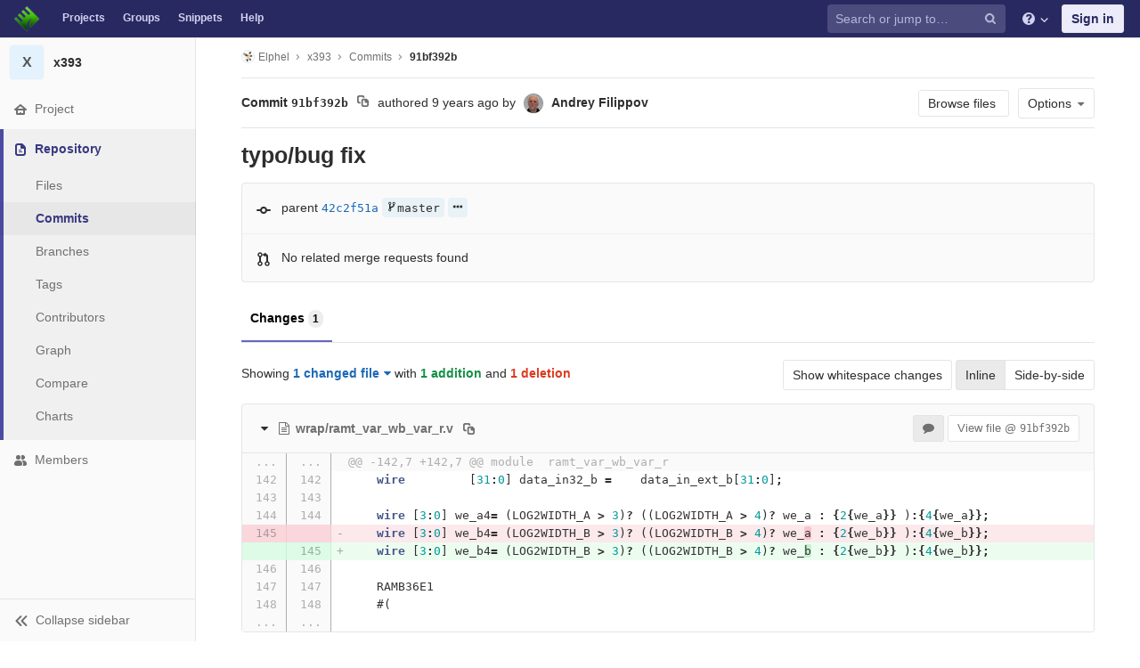

--- FILE ---
content_type: text/html; charset=utf-8
request_url: https://git.elphel.com/Elphel/x393/commit/91bf392bf6ebab84d885cfdbc0ef5948708d51c1?view=inline&w=1
body_size: 11107
content:
<!DOCTYPE html>
<html class="" lang="en">
<head prefix="og: http://ogp.me/ns#">
<meta charset="utf-8">
<meta content="IE=edge" http-equiv="X-UA-Compatible">
<meta content="object" property="og:type">
<meta content="GitLab" property="og:site_name">
<meta content="typo/bug fix (91bf392b) · Commits · Elphel / x393" property="og:title">
<meta content="FPGA code for Elphel NC393 camera" property="og:description">
<meta content="https://git.elphel.com/assets/gitlab_logo-7ae504fe4f68fdebb3c2034e36621930cd36ea87924c11ff65dbcb8ed50dca58.png" property="og:image">
<meta content="64" property="og:image:width">
<meta content="64" property="og:image:height">
<meta content="https://git.elphel.com/Elphel/x393/commit/91bf392bf6ebab84d885cfdbc0ef5948708d51c1?view=inline&amp;w=1" property="og:url">
<meta content="summary" property="twitter:card">
<meta content="typo/bug fix (91bf392b) · Commits · Elphel / x393" property="twitter:title">
<meta content="FPGA code for Elphel NC393 camera" property="twitter:description">
<meta content="https://git.elphel.com/assets/gitlab_logo-7ae504fe4f68fdebb3c2034e36621930cd36ea87924c11ff65dbcb8ed50dca58.png" property="twitter:image">

<title>typo/bug fix (91bf392b) · Commits · Elphel / x393 · GitLab</title>
<meta content="FPGA code for Elphel NC393 camera" name="description">
<link rel="shortcut icon" type="image/png" href="/uploads/-/system/appearance/favicon/1/favicon-orange.ico" id="favicon" data-original-href="/uploads/-/system/appearance/favicon/1/favicon-orange.ico" />
<link rel="stylesheet" media="all" href="/assets/application-38981e26a24308976f3a29d6e5e2beef57c7acda3ad0d5e7f6f149d58fd09d3d.css" />
<link rel="stylesheet" media="print" href="/assets/print-74c3df10dad473d66660c828e3aa54ca3bfeac6d8bb708643331403fe7211e60.css" />



<link rel="stylesheet" media="all" href="/assets/highlight/themes/white-a165d47ce52cf24c29686366976ae691bd9addb9641a6abeb3ba6d1823b89aa8.css" />
<script>
//<![CDATA[
window.gon={};gon.api_version="v4";gon.default_avatar_url="https://git.elphel.com/assets/no_avatar-849f9c04a3a0d0cea2424ae97b27447dc64a7dbfae83c036c45b403392f0e8ba.png";gon.max_file_size=10;gon.asset_host=null;gon.webpack_public_path="/assets/webpack/";gon.relative_url_root="";gon.shortcuts_path="/help/shortcuts";gon.user_color_scheme="white";gon.gitlab_url="https://git.elphel.com";gon.revision="62c464651d2";gon.gitlab_logo="/assets/gitlab_logo-7ae504fe4f68fdebb3c2034e36621930cd36ea87924c11ff65dbcb8ed50dca58.png";gon.sprite_icons="/assets/icons-b2073af7ca0641787eb4596951b695079519da1937a262a886bb12c2b0fac181.svg";gon.sprite_file_icons="/assets/file_icons-7262fc6897e02f1ceaf8de43dc33afa5e4f9a2067f4f68ef77dcc87946575e9e.svg";gon.emoji_sprites_css_path="/assets/emoji_sprites-289eccffb1183c188b630297431be837765d9ff4aed6130cf738586fb307c170.css";gon.test_env=false;gon.suggested_label_colors=["#0033CC","#428BCA","#44AD8E","#A8D695","#5CB85C","#69D100","#004E00","#34495E","#7F8C8D","#A295D6","#5843AD","#8E44AD","#FFECDB","#AD4363","#D10069","#CC0033","#FF0000","#D9534F","#D1D100","#F0AD4E","#AD8D43"];gon.first_day_of_week=0;gon.ee=false;
//]]>
</script>


<script src="/assets/webpack/runtime.1f581ba6.bundle.js" defer="defer"></script>
<script src="/assets/webpack/main.2f7fae40.chunk.js" defer="defer"></script>
<script src="/assets/webpack/commons~pages.groups~pages.groups.activity~pages.groups.boards~pages.groups.clusters.destroy~pages.g~052f965e.1a94683c.chunk.js" defer="defer"></script>
<script src="/assets/webpack/commons~pages.groups.milestones.edit~pages.groups.milestones.new~pages.projects.blame.show~pages.pro~bedd5722.3528728f.chunk.js" defer="defer"></script>
<script src="/assets/webpack/pages.projects.commit.show.cabcb812.chunk.js" defer="defer"></script>

<meta name="csrf-param" content="authenticity_token" />
<meta name="csrf-token" content="w5DAg6PXGxgs+YUbs8zkItN0xZqZs2cv7GHzYsAtdOmQ/nHU9TOggx7NKVjVBD2MZbe4CBowXV4mhd8AOlPa5Q==" />
<meta content="origin-when-cross-origin" name="referrer">
<meta content="width=device-width, initial-scale=1, maximum-scale=1" name="viewport">
<meta content="#474D57" name="theme-color">
<link rel="apple-touch-icon" type="image/x-icon" href="/assets/touch-icon-iphone-5a9cee0e8a51212e70b90c87c12f382c428870c0ff67d1eb034d884b78d2dae7.png" />
<link rel="apple-touch-icon" type="image/x-icon" href="/assets/touch-icon-ipad-a6eec6aeb9da138e507593b464fdac213047e49d3093fc30e90d9a995df83ba3.png" sizes="76x76" />
<link rel="apple-touch-icon" type="image/x-icon" href="/assets/touch-icon-iphone-retina-72e2aadf86513a56e050e7f0f2355deaa19cc17ed97bbe5147847f2748e5a3e3.png" sizes="120x120" />
<link rel="apple-touch-icon" type="image/x-icon" href="/assets/touch-icon-ipad-retina-8ebe416f5313483d9c1bc772b5bbe03ecad52a54eba443e5215a22caed2a16a2.png" sizes="152x152" />
<link color="rgb(226, 67, 41)" href="/assets/logo-d36b5212042cebc89b96df4bf6ac24e43db316143e89926c0db839ff694d2de4.svg" rel="mask-icon">
<meta content="/assets/msapplication-tile-1196ec67452f618d39cdd85e2e3a542f76574c071051ae7effbfde01710eb17d.png" name="msapplication-TileImage">
<meta content="#30353E" name="msapplication-TileColor">



</head>

<body class="ui-indigo  gl-browser-chrome gl-platform-mac" data-find-file="/Elphel/x393/find_file/master" data-group="" data-page="projects:commit:show" data-project="x393">
<script>
  gl = window.gl || {};
  gl.GfmAutoComplete = gl.GfmAutoComplete || {};
  gl.GfmAutoComplete.dataSources = {"members":"/Elphel/x393/autocomplete_sources/members?type=Commit\u0026type_id=91bf392bf6ebab84d885cfdbc0ef5948708d51c1","issues":"/Elphel/x393/autocomplete_sources/issues","mergeRequests":"/Elphel/x393/autocomplete_sources/merge_requests","labels":"/Elphel/x393/autocomplete_sources/labels?type=Commit\u0026type_id=91bf392bf6ebab84d885cfdbc0ef5948708d51c1","milestones":"/Elphel/x393/autocomplete_sources/milestones","commands":"/Elphel/x393/autocomplete_sources/commands?type=Commit\u0026type_id=91bf392bf6ebab84d885cfdbc0ef5948708d51c1","snippets":"/Elphel/x393/autocomplete_sources/snippets"};
</script>

<script>
  gl = window.gl || {};
  gl.client = {"isChrome":true,"isMac":true};
</script>



<header class="navbar navbar-gitlab qa-navbar navbar-expand-sm js-navbar">
<a class="sr-only gl-accessibility" href="#content-body" tabindex="1">Skip to content</a>
<div class="container-fluid">
<div class="header-content">
<div class="title-container">
<h1 class="title">
<a title="Dashboard" id="logo" href="/"><img class="brand-header-logo lazy" data-src="/uploads/-/system/appearance/header_logo/1/blog-logo72.png" src="[data-uri]" />
</a></h1>
<ul class="list-unstyled navbar-sub-nav">
<li class="home"><a title="Projects" class="dashboard-shortcuts-projects" href="/explore">Projects
</a></li><li class=""><a title="Groups" class="dashboard-shortcuts-groups" href="/explore/groups">Groups
</a></li><li class=""><a title="Snippets" class="dashboard-shortcuts-snippets" href="/explore/snippets">Snippets
</a></li><li>
<a title="About GitLab CE" href="/help">Help</a>
</li>
</ul>

</div>
<div class="navbar-collapse collapse">
<ul class="nav navbar-nav">
<li class="nav-item d-none d-sm-none d-md-block m-auto">
<div class="search search-form" data-track-event="activate_form_input" data-track-label="navbar_search">
<form class="form-inline" action="/search" accept-charset="UTF-8" method="get"><input name="utf8" type="hidden" value="&#x2713;" /><div class="search-input-container">
<div class="search-input-wrap">
<div class="dropdown" data-url="/search/autocomplete">
<input type="search" name="search" id="search" placeholder="Search or jump to…" class="search-input dropdown-menu-toggle no-outline js-search-dashboard-options" spellcheck="false" tabindex="1" autocomplete="off" data-issues-path="/dashboard/issues" data-mr-path="/dashboard/merge_requests" aria-label="Search or jump to…" />
<button class="hidden js-dropdown-search-toggle" data-toggle="dropdown" type="button"></button>
<div class="dropdown-menu dropdown-select">
<div class="dropdown-content"><ul>
<li class="dropdown-menu-empty-item">
<a>
Loading...
</a>
</li>
</ul>
</div><div class="dropdown-loading"><i aria-hidden="true" data-hidden="true" class="fa fa-spinner fa-spin"></i></div>
</div>
<svg class="s16 search-icon"><use xlink:href="/assets/icons-b2073af7ca0641787eb4596951b695079519da1937a262a886bb12c2b0fac181.svg#search"></use></svg>
<svg class="s16 clear-icon js-clear-input"><use xlink:href="/assets/icons-b2073af7ca0641787eb4596951b695079519da1937a262a886bb12c2b0fac181.svg#close"></use></svg>
</div>
</div>
</div>
<input type="hidden" name="group_id" id="group_id" class="js-search-group-options" />
<input type="hidden" name="project_id" id="search_project_id" value="52" class="js-search-project-options" data-project-path="x393" data-name="x393" data-issues-path="/Elphel/x393/issues" data-mr-path="/Elphel/x393/merge_requests" data-issues-disabled="false" />
<input type="hidden" name="search_code" id="search_code" value="true" />
<input type="hidden" name="repository_ref" id="repository_ref" />

<div class="search-autocomplete-opts hide" data-autocomplete-path="/search/autocomplete" data-autocomplete-project-id="52"></div>
</form></div>

</li>
<li class="nav-item d-inline-block d-sm-none d-md-none">
<a title="Search" aria-label="Search" data-toggle="tooltip" data-placement="bottom" data-container="body" href="/search?project_id=52"><svg class="s16"><use xlink:href="/assets/icons-b2073af7ca0641787eb4596951b695079519da1937a262a886bb12c2b0fac181.svg#search"></use></svg>
</a></li>
<li class="nav-item header-help dropdown">
<a class="header-help-dropdown-toggle" data-toggle="dropdown" href="/help"><svg class="s16"><use xlink:href="/assets/icons-b2073af7ca0641787eb4596951b695079519da1937a262a886bb12c2b0fac181.svg#question"></use></svg>
<svg class="caret-down"><use xlink:href="/assets/icons-b2073af7ca0641787eb4596951b695079519da1937a262a886bb12c2b0fac181.svg#angle-down"></use></svg>
</a><div class="dropdown-menu dropdown-menu-right">
<ul>
<li>
<a href="/help">Help</a>
</li>
<li class="divider"></li>
<li>
<a href="https://about.gitlab.com/submit-feedback">Submit feedback</a>
</li>
<li>
<a target="_blank" class="text-nowrap" href="https://about.gitlab.com/contributing">Contribute to GitLab
</a></li>

</ul>

</div>
</li>
<li class="nav-item">
<div>
<a class="btn btn-sign-in" href="/users/sign_in?redirect_to_referer=yes">Sign in</a>
</div>
</li>
</ul>
</div>
<button class="navbar-toggler d-block d-sm-none" type="button">
<span class="sr-only">Toggle navigation</span>
<svg class="s12 more-icon js-navbar-toggle-right"><use xlink:href="/assets/icons-b2073af7ca0641787eb4596951b695079519da1937a262a886bb12c2b0fac181.svg#ellipsis_h"></use></svg>
<svg class="s12 close-icon js-navbar-toggle-left"><use xlink:href="/assets/icons-b2073af7ca0641787eb4596951b695079519da1937a262a886bb12c2b0fac181.svg#close"></use></svg>
</button>
</div>
</div>
</header>

<div class="layout-page page-with-contextual-sidebar">
<div class="nav-sidebar">
<div class="nav-sidebar-inner-scroll">
<div class="context-header">
<a title="x393" href="/Elphel/x393"><div class="avatar-container rect-avatar s40 project-avatar">
<div class="avatar s40 avatar-tile identicon bg4">X</div>
</div>
<div class="sidebar-context-title">
x393
</div>
</a></div>
<ul class="sidebar-top-level-items">
<li class="home"><a class="shortcuts-project" href="/Elphel/x393"><div class="nav-icon-container">
<svg><use xlink:href="/assets/icons-b2073af7ca0641787eb4596951b695079519da1937a262a886bb12c2b0fac181.svg#home"></use></svg>
</div>
<span class="nav-item-name">
Project
</span>
</a><ul class="sidebar-sub-level-items">
<li class="fly-out-top-item"><a href="/Elphel/x393"><strong class="fly-out-top-item-name">
Project
</strong>
</a></li><li class="divider fly-out-top-item"></li>
<li class=""><a title="Project details" class="shortcuts-project" href="/Elphel/x393"><span>Details</span>
</a></li><li class=""><a title="Activity" class="shortcuts-project-activity qa-activity-link" href="/Elphel/x393/activity"><span>Activity</span>
</a></li><li class=""><a title="Releases" class="shortcuts-project-releases" href="/Elphel/x393/releases"><span>Releases</span>
</a></li>
<li class=""><a title="Cycle Analytics" class="shortcuts-project-cycle-analytics" href="/Elphel/x393/cycle_analytics"><span>Cycle Analytics</span>
</a></li>
</ul>
</li><li class="active"><a class="shortcuts-tree qa-project-menu-repo" href="/Elphel/x393/tree/master"><div class="nav-icon-container">
<svg><use xlink:href="/assets/icons-b2073af7ca0641787eb4596951b695079519da1937a262a886bb12c2b0fac181.svg#doc-text"></use></svg>
</div>
<span class="nav-item-name">
Repository
</span>
</a><ul class="sidebar-sub-level-items">
<li class="fly-out-top-item active"><a href="/Elphel/x393/tree/master"><strong class="fly-out-top-item-name">
Repository
</strong>
</a></li><li class="divider fly-out-top-item"></li>
<li class=""><a href="/Elphel/x393/tree/master">Files
</a></li><li class="active"><a href="/Elphel/x393/commits/master">Commits
</a></li><li class=""><a class="qa-branches-link" href="/Elphel/x393/branches">Branches
</a></li><li class=""><a href="/Elphel/x393/tags">Tags
</a></li><li class=""><a href="/Elphel/x393/graphs/master">Contributors
</a></li><li class=""><a href="/Elphel/x393/network/master">Graph
</a></li><li class=""><a href="/Elphel/x393/compare?from=master&amp;to=master">Compare
</a></li><li class=""><a href="/Elphel/x393/graphs/master/charts">Charts
</a></li>
</ul>
</li><li class=""><a title="Members" class="shortcuts-tree" href="/Elphel/x393/settings/members"><div class="nav-icon-container">
<svg><use xlink:href="/assets/icons-b2073af7ca0641787eb4596951b695079519da1937a262a886bb12c2b0fac181.svg#users"></use></svg>
</div>
<span class="nav-item-name">
Members
</span>
</a><ul class="sidebar-sub-level-items is-fly-out-only">
<li class="fly-out-top-item"><a href="/Elphel/x393/project_members"><strong class="fly-out-top-item-name">
Members
</strong>
</a></li></ul>
</li><a class="toggle-sidebar-button js-toggle-sidebar" role="button" title="Toggle sidebar" type="button">
<svg class="icon-angle-double-left"><use xlink:href="/assets/icons-b2073af7ca0641787eb4596951b695079519da1937a262a886bb12c2b0fac181.svg#angle-double-left"></use></svg>
<svg class="icon-angle-double-right"><use xlink:href="/assets/icons-b2073af7ca0641787eb4596951b695079519da1937a262a886bb12c2b0fac181.svg#angle-double-right"></use></svg>
<span class="collapse-text">Collapse sidebar</span>
</a>
<button name="button" type="button" class="close-nav-button"><svg class="s16"><use xlink:href="/assets/icons-b2073af7ca0641787eb4596951b695079519da1937a262a886bb12c2b0fac181.svg#close"></use></svg>
<span class="collapse-text">Close sidebar</span>
</button>
<li class="hidden">
<a title="Activity" class="shortcuts-project-activity" href="/Elphel/x393/activity"><span>
Activity
</span>
</a></li>
<li class="hidden">
<a title="Network" class="shortcuts-network" href="/Elphel/x393/network/master">Graph
</a></li>
<li class="hidden">
<a title="Charts" class="shortcuts-repository-charts" href="/Elphel/x393/graphs/master/charts">Charts
</a></li>
<li class="hidden">
<a title="Commits" class="shortcuts-commits" href="/Elphel/x393/commits/master">Commits
</a></li>
</ul>
</div>
</div>

<div class="content-wrapper">

<div class="mobile-overlay"></div>
<div class="alert-wrapper">





<nav class="breadcrumbs container-fluid container-limited limit-container-width" role="navigation">
<div class="breadcrumbs-container">
<button name="button" type="button" class="toggle-mobile-nav"><span class="sr-only">Open sidebar</span>
<i aria-hidden="true" data-hidden="true" class="fa fa-bars"></i>
</button><div class="breadcrumbs-links js-title-container">
<ul class="list-unstyled breadcrumbs-list js-breadcrumbs-list">
<li><a class="group-path breadcrumb-item-text js-breadcrumb-item-text " href="/Elphel"><img class="avatar-tile lazy" width="15" height="15" data-src="/uploads/-/system/group/avatar/3/780px-Nc393-dev-sm.jpeg" src="[data-uri]" />Elphel</a><svg class="s8 breadcrumbs-list-angle"><use xlink:href="/assets/icons-b2073af7ca0641787eb4596951b695079519da1937a262a886bb12c2b0fac181.svg#angle-right"></use></svg></li> <li><a href="/Elphel/x393"><span class="breadcrumb-item-text js-breadcrumb-item-text">x393</span></a><svg class="s8 breadcrumbs-list-angle"><use xlink:href="/assets/icons-b2073af7ca0641787eb4596951b695079519da1937a262a886bb12c2b0fac181.svg#angle-right"></use></svg></li>
<li><a href="/Elphel/x393/commits/master">Commits</a><svg class="s8 breadcrumbs-list-angle"><use xlink:href="/assets/icons-b2073af7ca0641787eb4596951b695079519da1937a262a886bb12c2b0fac181.svg#angle-right"></use></svg></li>

<li>
<h2 class="breadcrumbs-sub-title"><a href="/Elphel/x393/commit/91bf392bf6ebab84d885cfdbc0ef5948708d51c1">91bf392b</a></h2>
</li>
</ul>
</div>

</div>
</nav>

<div class="flash-container flash-container-page">
</div>

<div class="d-flex"></div>
</div>
<div class=" limit-container-width">
<div class="content" id="content-body">
<div class="container-fluid container-limited limit-container-width">
<div class="page-content-header js-commit-box" data-commit-path="/Elphel/x393/commit/91bf392bf6ebab84d885cfdbc0ef5948708d51c1/branches">
<div class="header-main-content">

<strong>
Commit
<span class="commit-sha">91bf392b</span>
</strong>
<button class="btn btn-clipboard btn-transparent" data-toggle="tooltip" data-placement="bottom" data-container="body" data-title="Copy commit SHA to clipboard" data-clipboard-text="91bf392bf6ebab84d885cfdbc0ef5948708d51c1" type="button" title="Copy commit SHA to clipboard" aria-label="Copy commit SHA to clipboard"><svg><use xlink:href="/assets/icons-b2073af7ca0641787eb4596951b695079519da1937a262a886bb12c2b0fac181.svg#duplicate"></use></svg></button>
<span class="d-none d-sm-inline">authored</span>
<time class="js-timeago" title="Jan 24, 2016 10:50pm" datetime="2016-01-24T22:50:17Z" data-toggle="tooltip" data-placement="top" data-container="body">Jan 24, 2016</time>
<span>by</span>
<a href="/AndreyFilippov"><img alt="Andrey Filippov&#39;s avatar" src="/uploads/-/system/user/avatar/3/Andrey_Filippov.jpeg?width=24" class="avatar s24 d-none d-sm-inline" title="Andrey Filippov" /></a>
<strong>
<a class="commit-author-link js-user-link" data-user-id="3" href="/AndreyFilippov"><span class="commit-author-name">Andrey Filippov</span></a>
</strong>

</div>
<div class="header-action-buttons">
<a class="btn btn-default append-right-10 d-none d-sm-none d-md-inline" href="/Elphel/x393/tree/91bf392bf6ebab84d885cfdbc0ef5948708d51c1">Browse files
</a><div class="dropdown inline">
<a class="btn btn-default dropdown-toggle qa-options-button" data-toggle="dropdown">
<span>Options</span>
<i aria-hidden="true" data-hidden="true" class="fa fa-caret-down"></i>
</a>
<ul class="dropdown-menu dropdown-menu-right">
<li class="d-block d-sm-none d-md-none">
<a href="/Elphel/x393/tree/91bf392bf6ebab84d885cfdbc0ef5948708d51c1">Browse Files
</a></li>
<li class="divider"></li>
<li class="dropdown-header">
Download
</li>
<li><a class="qa-email-patches" href="/Elphel/x393/commit/91bf392bf6ebab84d885cfdbc0ef5948708d51c1.patch">Email Patches</a></li>
<li><a class="qa-plain-diff" href="/Elphel/x393/commit/91bf392bf6ebab84d885cfdbc0ef5948708d51c1.diff">Plain Diff</a></li>
</ul>
</div>
</div>
</div>
<div class="commit-box" data-project-path="/Elphel/x393">
<h3 class="commit-title">
typo/bug fix
</h3>
</div>
<div class="info-well">
<div class="well-segment branch-info">
<div class="icon-container commit-icon">
<svg xmlns="http://www.w3.org/2000/svg" width="16" height="16" viewBox="0 0 16 16"><path d="M8 10a2 2 0 1 0 0-4 2 2 0 0 0 0 4zm3.876-1.008a4.002 4.002 0 0 1-7.752 0A1.01 1.01 0 0 1 4 9H1a1 1 0 1 1 0-2h3c.042 0 .083.003.124.008a4.002 4.002 0 0 1 7.752 0A1.01 1.01 0 0 1 12 7h3a1 1 0 0 1 0 2h-3a1.01 1.01 0 0 1-.124-.008z"/></svg>


</div>
<span class="cgray">parent</span>
<a class="commit-sha" href="/Elphel/x393/commit/42c2f51a279ecd43647120f154a288ffdf290308">42c2f51a</a>
<div class="commit-info branches">
<i class="fa fa-spinner fa-spin"></i>
</div>
</div>
<div class="well-segment merge-request-info">
<div class="icon-container">
<svg xmlns="http://www.w3.org/2000/svg" height="16" width="16" viewBox="0 0 16 16"><path d="m5 5.563v4.875c1.024.4 1.75 1.397 1.75 2.563 0 1.519-1.231 2.75-2.75 2.75-1.519 0-2.75-1.231-2.75-2.75 0-1.166.726-2.162 1.75-2.563v-4.875c-1.024-.4-1.75-1.397-1.75-2.563 0-1.519 1.231-2.75 2.75-2.75 1.519 0 2.75 1.231 2.75 2.75 0 1.166-.726 2.162-1.75 2.563m-1 8.687c.69 0 1.25-.56 1.25-1.25 0-.69-.56-1.25-1.25-1.25-.69 0-1.25.56-1.25 1.25 0 .69.56 1.25 1.25 1.25m0-10c.69 0 1.25-.56 1.25-1.25 0-.69-.56-1.25-1.25-1.25-.69 0-1.25.56-1.25 1.25 0 .69.56 1.25 1.25 1.25"/><path d="m10.501 2c1.381.001 2.499 1.125 2.499 2.506v5.931c1.024.4 1.75 1.397 1.75 2.563 0 1.519-1.231 2.75-2.75 2.75-1.519 0-2.75-1.231-2.75-2.75 0-1.166.726-2.162 1.75-2.563v-5.931c0-.279-.225-.506-.499-.506v.926c0 .346-.244.474-.569.271l-2.952-1.844c-.314-.196-.325-.507 0-.71l2.952-1.844c.314-.196.569-.081.569.271v.93m1.499 12.25c.69 0 1.25-.56 1.25-1.25 0-.69-.56-1.25-1.25-1.25-.69 0-1.25.56-1.25 1.25 0 .69.56 1.25 1.25 1.25"/></svg>

</div>
<span class="commit-info merge-requests" data-project-commit-path="/Elphel/x393/commit/91bf392bf6ebab84d885cfdbc0ef5948708d51c1/merge_requests.json">
<i aria-hidden="true" data-hidden="true" class="fa fa-spinner fa-spin"></i>
</span>
</div>
</div>

<ul class="nav-links no-top no-bottom commit-ci-menu nav nav-tabs">
<li class="active"><a href="/Elphel/x393/commit/91bf392bf6ebab84d885cfdbc0ef5948708d51c1">Changes
<span class="badge badge-pill">1</span>
</a></li></ul>

<div class="content-block oneline-block files-changed diff-files-changed js-diff-files-changed">
<div class="files-changed-inner">
<div class="inline-parallel-buttons d-none d-sm-none d-md-block">
<a class="d-none d-sm-inline-block btn btn-default" href="/Elphel/x393/commit/91bf392bf6ebab84d885cfdbc0ef5948708d51c1?view=inline">Show whitespace changes</a>
<div class="btn-group">
<a id="inline-diff-btn" class="btn active" data-view-type="inline" href="/Elphel/x393/commit/91bf392bf6ebab84d885cfdbc0ef5948708d51c1?view=inline&amp;w=1">Inline</a>
<a id="parallel-diff-btn" class="btn" data-view-type="parallel" href="/Elphel/x393/commit/91bf392bf6ebab84d885cfdbc0ef5948708d51c1?view=parallel&amp;w=1">Side-by-side</a>
</div>
</div>
<div class="commit-stat-summary dropdown">
Showing
<button class="diff-stats-summary-toggler js-diff-stats-dropdown" data-display="static" data-toggle="dropdown" type="button">1 changed file<i aria-hidden="true" data-hidden="true" class="fa fa-caret-down prepend-left-5"></i></button>
<span class="diff-stats-additions-deletions-expanded" id="diff-stats">
with
<strong class="cgreen">1 addition</strong>
and
<strong class="cred">1 deletion</strong>
</span>
<div aria-describedby="diff-stats" aria-hidden="true" class="diff-stats-additions-deletions-collapsed float-right d-none d-sm-none">
<strong class="cgreen">+1</strong>
<strong class="cred">-1</strong>
</div>
<div class="dropdown-menu diff-file-changes">
<div class="dropdown-input"><input type="search" id="" class="dropdown-input-field" placeholder="Search files" autocomplete="off" /><i aria-hidden="true" data-hidden="true" class="fa fa-search dropdown-input-search"></i><i aria-hidden="true" data-hidden="true" role="button" class="fa fa-times dropdown-input-clear js-dropdown-input-clear"></i></div>
<div class="dropdown-content">
<ul>
<li>
<a class="diff-changed-file" href="#aaa793d3e4610f3c87987309f146355928f745cc" title="wrap/ramt_var_wb_var_r.v">
<svg class="s16  diff-file-changed-icon append-right-8"><use xlink:href="/assets/icons-b2073af7ca0641787eb4596951b695079519da1937a262a886bb12c2b0fac181.svg#file-modified"></use></svg>
<span class="diff-changed-file-content append-right-8">
<strong class="diff-changed-file-name">
ramt_var_wb_var_r.v
</strong>
<span class="diff-changed-file-path prepend-top-5">wrap/ramt_var_wb_var_r.v</span>
</span>
<span class="diff-changed-stats">
<span class="cgreen">+1</span>
<span class="cred">-1</span>
</span>
</a>
</li>
<li class="dropdown-menu-empty-item hidden">
<a>
No files found.
</a>
</li>
</ul>
</div>
</div>
</div>

</div>
</div>
<div class="files">
<div class="diff-file file-holder" data-blob-diff-path="/Elphel/x393/blob/91bf392bf6ebab84d885cfdbc0ef5948708d51c1/wrap/ramt_var_wb_var_r.v/diff" data-view="inline" id="aaa793d3e4610f3c87987309f146355928f745cc">
<div class="file-title-flex-parent is-commit js-file-title">
<div class="file-header-content">
<i class="fa diff-toggle-caret fa-fw"></i>
<a href="#aaa793d3e4610f3c87987309f146355928f745cc"><i aria-hidden="true" data-hidden="true" class="fa fa-file-text-o fa-fw"></i>
<strong class="file-title-name has-tooltip" data-container="body" data-title="wrap/ramt_var_wb_var_r.v">
wrap/ramt_var_wb_var_r.v
</strong>
</a><button class="btn btn-clipboard btn-transparent prepend-left-5" data-toggle="tooltip" data-placement="bottom" data-container="body" data-class="btn-clipboard btn-transparent prepend-left-5" data-title="Copy file path to clipboard" data-clipboard-text="{&quot;text&quot;:&quot;wrap/ramt_var_wb_var_r.v&quot;,&quot;gfm&quot;:&quot;`wrap/ramt_var_wb_var_r.v`&quot;}" type="button" title="Copy file path to clipboard" aria-label="Copy file path to clipboard"><svg><use xlink:href="/assets/icons-b2073af7ca0641787eb4596951b695079519da1937a262a886bb12c2b0fac181.svg#duplicate"></use></svg></button>

</div>
<div class="file-actions d-none d-sm-block">
<a class="js-toggle-diff-comments btn active has-tooltip" title="Toggle comments for this file" href="#"><i aria-hidden="true" data-hidden="true" class="fa fa-comment"></i>
</a>
<a class="btn view-file js-view-file" href="/Elphel/x393/blob/91bf392bf6ebab84d885cfdbc0ef5948708d51c1/wrap/ramt_var_wb_var_r.v">View file @ <span class="commit-sha">91bf392b</span></a>

</div>
</div>

<div class="diff-content">
<div class="diff-viewer" data-type="simple">
<table class="code commit-diff diff-wrap-lines js-syntax-highlight text-file" data-commit-id="91bf392bf6ebab84d885cfdbc0ef5948708d51c1" data-noteable-type="Commit">
<tr class="line_holder match" id="">
<td class="diff-line-num unfold js-unfold old_line" data-linenumber="142">...</td><td class="diff-line-num unfold js-unfold new_line" data-linenumber="142">...</td><td class="line_content match ">@@ -142,7 +142,7 @@ module  ramt_var_wb_var_r</td>
</tr>
<tr class="line_holder" id="aaa793d3e4610f3c87987309f146355928f745cc_142_142">
<td class="diff-line-num js-avatar-container old_line" data-linenumber="142">
<button name="button" type="submit" class="add-diff-note js-add-diff-note-button" data-line-code="aaa793d3e4610f3c87987309f146355928f745cc_142_142" data-note-type="DiffNote" data-position="{&quot;base_sha&quot;:&quot;42c2f51a279ecd43647120f154a288ffdf290308&quot;,&quot;start_sha&quot;:&quot;42c2f51a279ecd43647120f154a288ffdf290308&quot;,&quot;head_sha&quot;:&quot;91bf392bf6ebab84d885cfdbc0ef5948708d51c1&quot;,&quot;old_path&quot;:&quot;wrap/ramt_var_wb_var_r.v&quot;,&quot;new_path&quot;:&quot;wrap/ramt_var_wb_var_r.v&quot;,&quot;position_type&quot;:&quot;text&quot;,&quot;old_line&quot;:142,&quot;new_line&quot;:142}" title="Add a comment to this line"><i aria-hidden="true" data-hidden="true" class="fa fa-comment-o"></i></button>
<a data-linenumber="142" href="#aaa793d3e4610f3c87987309f146355928f745cc_142_142"></a>
</td>
<td class="diff-line-num new_line" data-linenumber="142">
<a data-linenumber="142" href="#aaa793d3e4610f3c87987309f146355928f745cc_142_142"></a>
</td>
<td class="line_content"><span id="LC142" class="line" lang="verilog">    <span class="kt">wire</span>         <span class="p">[</span><span class="mi">31</span><span class="o">:</span><span class="mi">0</span><span class="p">]</span> <span class="n">data_in32_b</span> <span class="o">=</span>    <span class="n">data_in_ext_b</span><span class="p">[</span><span class="mi">31</span><span class="o">:</span><span class="mi">0</span><span class="p">]</span><span class="o">;</span></span>
</td>
</tr>
<tr class="line_holder" id="aaa793d3e4610f3c87987309f146355928f745cc_143_143">
<td class="diff-line-num js-avatar-container old_line" data-linenumber="143">
<button name="button" type="submit" class="add-diff-note js-add-diff-note-button" data-line-code="aaa793d3e4610f3c87987309f146355928f745cc_143_143" data-note-type="DiffNote" data-position="{&quot;base_sha&quot;:&quot;42c2f51a279ecd43647120f154a288ffdf290308&quot;,&quot;start_sha&quot;:&quot;42c2f51a279ecd43647120f154a288ffdf290308&quot;,&quot;head_sha&quot;:&quot;91bf392bf6ebab84d885cfdbc0ef5948708d51c1&quot;,&quot;old_path&quot;:&quot;wrap/ramt_var_wb_var_r.v&quot;,&quot;new_path&quot;:&quot;wrap/ramt_var_wb_var_r.v&quot;,&quot;position_type&quot;:&quot;text&quot;,&quot;old_line&quot;:143,&quot;new_line&quot;:143}" title="Add a comment to this line"><i aria-hidden="true" data-hidden="true" class="fa fa-comment-o"></i></button>
<a data-linenumber="143" href="#aaa793d3e4610f3c87987309f146355928f745cc_143_143"></a>
</td>
<td class="diff-line-num new_line" data-linenumber="143">
<a data-linenumber="143" href="#aaa793d3e4610f3c87987309f146355928f745cc_143_143"></a>
</td>
<td class="line_content"><span id="LC143" class="line" lang="verilog">    </span>
</td>
</tr>
<tr class="line_holder" id="aaa793d3e4610f3c87987309f146355928f745cc_144_144">
<td class="diff-line-num js-avatar-container old_line" data-linenumber="144">
<button name="button" type="submit" class="add-diff-note js-add-diff-note-button" data-line-code="aaa793d3e4610f3c87987309f146355928f745cc_144_144" data-note-type="DiffNote" data-position="{&quot;base_sha&quot;:&quot;42c2f51a279ecd43647120f154a288ffdf290308&quot;,&quot;start_sha&quot;:&quot;42c2f51a279ecd43647120f154a288ffdf290308&quot;,&quot;head_sha&quot;:&quot;91bf392bf6ebab84d885cfdbc0ef5948708d51c1&quot;,&quot;old_path&quot;:&quot;wrap/ramt_var_wb_var_r.v&quot;,&quot;new_path&quot;:&quot;wrap/ramt_var_wb_var_r.v&quot;,&quot;position_type&quot;:&quot;text&quot;,&quot;old_line&quot;:144,&quot;new_line&quot;:144}" title="Add a comment to this line"><i aria-hidden="true" data-hidden="true" class="fa fa-comment-o"></i></button>
<a data-linenumber="144" href="#aaa793d3e4610f3c87987309f146355928f745cc_144_144"></a>
</td>
<td class="diff-line-num new_line" data-linenumber="144">
<a data-linenumber="144" href="#aaa793d3e4610f3c87987309f146355928f745cc_144_144"></a>
</td>
<td class="line_content"><span id="LC144" class="line" lang="verilog">    <span class="kt">wire</span> <span class="p">[</span><span class="mi">3</span><span class="o">:</span><span class="mi">0</span><span class="p">]</span> <span class="n">we_a4</span><span class="o">=</span> <span class="p">(</span><span class="n">LOG2WIDTH_A</span> <span class="o">&gt;</span> <span class="mi">3</span><span class="p">)</span><span class="o">?</span> <span class="p">((</span><span class="n">LOG2WIDTH_A</span> <span class="o">&gt;</span> <span class="mi">4</span><span class="p">)</span><span class="o">?</span> <span class="n">we_a</span> <span class="o">:</span> <span class="o">{</span><span class="mi">2</span><span class="o">{</span><span class="n">we_a</span><span class="o">}}</span> <span class="p">)</span><span class="o">:{</span><span class="mi">4</span><span class="o">{</span><span class="n">we_a</span><span class="o">}};</span></span>
</td>
</tr>
<tr class="line_holder old" id="aaa793d3e4610f3c87987309f146355928f745cc_145_145">
<td class="diff-line-num js-avatar-container old old_line" data-linenumber="145">
<button name="button" type="submit" class="add-diff-note js-add-diff-note-button" data-line-code="aaa793d3e4610f3c87987309f146355928f745cc_145_145" data-line-type="old" data-note-type="DiffNote" data-position="{&quot;base_sha&quot;:&quot;42c2f51a279ecd43647120f154a288ffdf290308&quot;,&quot;start_sha&quot;:&quot;42c2f51a279ecd43647120f154a288ffdf290308&quot;,&quot;head_sha&quot;:&quot;91bf392bf6ebab84d885cfdbc0ef5948708d51c1&quot;,&quot;old_path&quot;:&quot;wrap/ramt_var_wb_var_r.v&quot;,&quot;new_path&quot;:&quot;wrap/ramt_var_wb_var_r.v&quot;,&quot;position_type&quot;:&quot;text&quot;,&quot;old_line&quot;:145,&quot;new_line&quot;:null}" title="Add a comment to this line"><i aria-hidden="true" data-hidden="true" class="fa fa-comment-o"></i></button>
<a data-linenumber="145" href="#aaa793d3e4610f3c87987309f146355928f745cc_145_145"></a>
</td>
<td class="diff-line-num new_line old" data-linenumber="145">
<a data-linenumber=" " href="#aaa793d3e4610f3c87987309f146355928f745cc_145_145"></a>
</td>
<td class="line_content old"><span id="LC145" class="line" lang="verilog">    <span class="kt">wire</span> <span class="p">[</span><span class="mi">3</span><span class="o">:</span><span class="mi">0</span><span class="p">]</span> <span class="n">we_b4</span><span class="o">=</span> <span class="p">(</span><span class="n">LOG2WIDTH_B</span> <span class="o">&gt;</span> <span class="mi">3</span><span class="p">)</span><span class="o">?</span> <span class="p">((</span><span class="n">LOG2WIDTH_B</span> <span class="o">&gt;</span> <span class="mi">4</span><span class="p">)</span><span class="o">?</span> <span class="n">we_<span class="idiff left right">a</span></span> <span class="o">:</span> <span class="o">{</span><span class="mi">2</span><span class="o">{</span><span class="n">we_b</span><span class="o">}}</span> <span class="p">)</span><span class="o">:{</span><span class="mi">4</span><span class="o">{</span><span class="n">we_b</span><span class="o">}};</span></span>
</td>
</tr>
<tr class="line_holder new" id="aaa793d3e4610f3c87987309f146355928f745cc_146_145">
<td class="diff-line-num js-avatar-container new old_line" data-linenumber="146">
<button name="button" type="submit" class="add-diff-note js-add-diff-note-button" data-line-code="aaa793d3e4610f3c87987309f146355928f745cc_146_145" data-line-type="new" data-note-type="DiffNote" data-position="{&quot;base_sha&quot;:&quot;42c2f51a279ecd43647120f154a288ffdf290308&quot;,&quot;start_sha&quot;:&quot;42c2f51a279ecd43647120f154a288ffdf290308&quot;,&quot;head_sha&quot;:&quot;91bf392bf6ebab84d885cfdbc0ef5948708d51c1&quot;,&quot;old_path&quot;:&quot;wrap/ramt_var_wb_var_r.v&quot;,&quot;new_path&quot;:&quot;wrap/ramt_var_wb_var_r.v&quot;,&quot;position_type&quot;:&quot;text&quot;,&quot;old_line&quot;:null,&quot;new_line&quot;:145}" title="Add a comment to this line"><i aria-hidden="true" data-hidden="true" class="fa fa-comment-o"></i></button>
<a data-linenumber=" " href="#aaa793d3e4610f3c87987309f146355928f745cc_146_145"></a>
</td>
<td class="diff-line-num new new_line" data-linenumber="145">
<a data-linenumber="145" href="#aaa793d3e4610f3c87987309f146355928f745cc_146_145"></a>
</td>
<td class="line_content new"><span id="LC145" class="line" lang="verilog">    <span class="kt">wire</span> <span class="p">[</span><span class="mi">3</span><span class="o">:</span><span class="mi">0</span><span class="p">]</span> <span class="n">we_b4</span><span class="o">=</span> <span class="p">(</span><span class="n">LOG2WIDTH_B</span> <span class="o">&gt;</span> <span class="mi">3</span><span class="p">)</span><span class="o">?</span> <span class="p">((</span><span class="n">LOG2WIDTH_B</span> <span class="o">&gt;</span> <span class="mi">4</span><span class="p">)</span><span class="o">?</span> <span class="n">we_<span class="idiff left right">b</span></span> <span class="o">:</span> <span class="o">{</span><span class="mi">2</span><span class="o">{</span><span class="n">we_b</span><span class="o">}}</span> <span class="p">)</span><span class="o">:{</span><span class="mi">4</span><span class="o">{</span><span class="n">we_b</span><span class="o">}};</span></span>
</td>
</tr>
<tr class="line_holder" id="aaa793d3e4610f3c87987309f146355928f745cc_146_146">
<td class="diff-line-num js-avatar-container old_line" data-linenumber="146">
<button name="button" type="submit" class="add-diff-note js-add-diff-note-button" data-line-code="aaa793d3e4610f3c87987309f146355928f745cc_146_146" data-note-type="DiffNote" data-position="{&quot;base_sha&quot;:&quot;42c2f51a279ecd43647120f154a288ffdf290308&quot;,&quot;start_sha&quot;:&quot;42c2f51a279ecd43647120f154a288ffdf290308&quot;,&quot;head_sha&quot;:&quot;91bf392bf6ebab84d885cfdbc0ef5948708d51c1&quot;,&quot;old_path&quot;:&quot;wrap/ramt_var_wb_var_r.v&quot;,&quot;new_path&quot;:&quot;wrap/ramt_var_wb_var_r.v&quot;,&quot;position_type&quot;:&quot;text&quot;,&quot;old_line&quot;:146,&quot;new_line&quot;:146}" title="Add a comment to this line"><i aria-hidden="true" data-hidden="true" class="fa fa-comment-o"></i></button>
<a data-linenumber="146" href="#aaa793d3e4610f3c87987309f146355928f745cc_146_146"></a>
</td>
<td class="diff-line-num new_line" data-linenumber="146">
<a data-linenumber="146" href="#aaa793d3e4610f3c87987309f146355928f745cc_146_146"></a>
</td>
<td class="line_content"><span id="LC146" class="line" lang="verilog"></span>
</td>
</tr>
<tr class="line_holder" id="aaa793d3e4610f3c87987309f146355928f745cc_147_147">
<td class="diff-line-num js-avatar-container old_line" data-linenumber="147">
<button name="button" type="submit" class="add-diff-note js-add-diff-note-button" data-line-code="aaa793d3e4610f3c87987309f146355928f745cc_147_147" data-note-type="DiffNote" data-position="{&quot;base_sha&quot;:&quot;42c2f51a279ecd43647120f154a288ffdf290308&quot;,&quot;start_sha&quot;:&quot;42c2f51a279ecd43647120f154a288ffdf290308&quot;,&quot;head_sha&quot;:&quot;91bf392bf6ebab84d885cfdbc0ef5948708d51c1&quot;,&quot;old_path&quot;:&quot;wrap/ramt_var_wb_var_r.v&quot;,&quot;new_path&quot;:&quot;wrap/ramt_var_wb_var_r.v&quot;,&quot;position_type&quot;:&quot;text&quot;,&quot;old_line&quot;:147,&quot;new_line&quot;:147}" title="Add a comment to this line"><i aria-hidden="true" data-hidden="true" class="fa fa-comment-o"></i></button>
<a data-linenumber="147" href="#aaa793d3e4610f3c87987309f146355928f745cc_147_147"></a>
</td>
<td class="diff-line-num new_line" data-linenumber="147">
<a data-linenumber="147" href="#aaa793d3e4610f3c87987309f146355928f745cc_147_147"></a>
</td>
<td class="line_content"><span id="LC147" class="line" lang="verilog">    <span class="n">RAMB36E1</span></span>
</td>
</tr>
<tr class="line_holder" id="aaa793d3e4610f3c87987309f146355928f745cc_148_148">
<td class="diff-line-num js-avatar-container old_line" data-linenumber="148">
<button name="button" type="submit" class="add-diff-note js-add-diff-note-button" data-line-code="aaa793d3e4610f3c87987309f146355928f745cc_148_148" data-note-type="DiffNote" data-position="{&quot;base_sha&quot;:&quot;42c2f51a279ecd43647120f154a288ffdf290308&quot;,&quot;start_sha&quot;:&quot;42c2f51a279ecd43647120f154a288ffdf290308&quot;,&quot;head_sha&quot;:&quot;91bf392bf6ebab84d885cfdbc0ef5948708d51c1&quot;,&quot;old_path&quot;:&quot;wrap/ramt_var_wb_var_r.v&quot;,&quot;new_path&quot;:&quot;wrap/ramt_var_wb_var_r.v&quot;,&quot;position_type&quot;:&quot;text&quot;,&quot;old_line&quot;:148,&quot;new_line&quot;:148}" title="Add a comment to this line"><i aria-hidden="true" data-hidden="true" class="fa fa-comment-o"></i></button>
<a data-linenumber="148" href="#aaa793d3e4610f3c87987309f146355928f745cc_148_148"></a>
</td>
<td class="diff-line-num new_line" data-linenumber="148">
<a data-linenumber="148" href="#aaa793d3e4610f3c87987309f146355928f745cc_148_148"></a>
</td>
<td class="line_content"><span id="LC148" class="line" lang="verilog">    <span class="p">#(</span></span>
</td>
</tr>

<tr class="line_holder">
<td class="diff-line-num unfold js-unfold js-unfold-bottom old_line" data-linenumber="148">...</td><td class="diff-line-num unfold js-unfold js-unfold-bottom new_line" data-linenumber="148">...</td><td class="line_content match "></td>
</tr>
</table>


</div>

</div>

</div>

</div>

<div class="limited-width-notes">
<ul class="notes main-notes-list timeline" id="notes-list">

</ul>
<div class="note-edit-form">
<form class="edit-note common-note-form js-quick-submit" action="#" accept-charset="UTF-8" method="post"><input name="utf8" type="hidden" value="&#x2713;" /><input type="hidden" name="_method" value="put" /><input type="hidden" name="authenticity_token" value="KlMbfP23bE6LzbyLRJL9jxMgDYUiFZJyRdbinl332DN5Paorq1PX1bn5EMgiWiQhpeNwF6GWqAOPMs78p4l2Pw==" /><input type="hidden" name="target_id" id="target_id" value="" class="js-form-target-id" />
<input type="hidden" name="target_type" id="target_type" value="" class="js-form-target-type" />
<div class="md-area position-relative">
<div class="md-header">
<ul class="nav nav-tabs nav-links clearfix">
<li class="md-header-tab active">
<button class="js-md-write-button" tabindex="-1">
Write
</button>
</li>
<li class="md-header-tab">
<button class="js-md-preview-button" tabindex="-1">
Preview
</button>
</li>
<li class="md-header-toolbar active">
<div class="md-header-toolbar active">
<button type="button" class="toolbar-btn js-md has-tooltip" tabindex="-1" data-md-tag="**" data-container="body" title="Add bold text" aria-label="Add bold text"><svg><use xlink:href="/assets/icons-b2073af7ca0641787eb4596951b695079519da1937a262a886bb12c2b0fac181.svg#bold"></use></svg></button>
<button type="button" class="toolbar-btn js-md has-tooltip" tabindex="-1" data-md-tag="*" data-container="body" title="Add italic text" aria-label="Add italic text"><svg><use xlink:href="/assets/icons-b2073af7ca0641787eb4596951b695079519da1937a262a886bb12c2b0fac181.svg#italic"></use></svg></button>
<button type="button" class="toolbar-btn js-md has-tooltip" tabindex="-1" data-md-tag="&gt; " data-md-prepend="true" data-container="body" title="Insert a quote" aria-label="Insert a quote"><svg><use xlink:href="/assets/icons-b2073af7ca0641787eb4596951b695079519da1937a262a886bb12c2b0fac181.svg#quote"></use></svg></button>
<button type="button" class="toolbar-btn js-md has-tooltip" tabindex="-1" data-md-tag="`" data-md-block="```" data-container="body" title="Insert code" aria-label="Insert code"><svg><use xlink:href="/assets/icons-b2073af7ca0641787eb4596951b695079519da1937a262a886bb12c2b0fac181.svg#code"></use></svg></button>
<button type="button" class="toolbar-btn js-md has-tooltip" tabindex="-1" data-md-tag="[{text}](url)" data-md-select="url" data-container="body" title="Add a link" aria-label="Add a link"><svg><use xlink:href="/assets/icons-b2073af7ca0641787eb4596951b695079519da1937a262a886bb12c2b0fac181.svg#link"></use></svg></button>
<button type="button" class="toolbar-btn js-md has-tooltip" tabindex="-1" data-md-tag="* " data-md-prepend="true" data-container="body" title="Add a bullet list" aria-label="Add a bullet list"><svg><use xlink:href="/assets/icons-b2073af7ca0641787eb4596951b695079519da1937a262a886bb12c2b0fac181.svg#list-bulleted"></use></svg></button>
<button type="button" class="toolbar-btn js-md has-tooltip" tabindex="-1" data-md-tag="1. " data-md-prepend="true" data-container="body" title="Add a numbered list" aria-label="Add a numbered list"><svg><use xlink:href="/assets/icons-b2073af7ca0641787eb4596951b695079519da1937a262a886bb12c2b0fac181.svg#list-numbered"></use></svg></button>
<button type="button" class="toolbar-btn js-md has-tooltip" tabindex="-1" data-md-tag="* [ ] " data-md-prepend="true" data-container="body" title="Add a task list" aria-label="Add a task list"><svg><use xlink:href="/assets/icons-b2073af7ca0641787eb4596951b695079519da1937a262a886bb12c2b0fac181.svg#task-done"></use></svg></button>
<button type="button" class="toolbar-btn js-md has-tooltip" tabindex="-1" data-md-tag="| header | header |
| ------ | ------ |
| cell | cell |
| cell | cell |" data-md-prepend="true" data-container="body" title="Add a table" aria-label="Add a table"><svg><use xlink:href="/assets/icons-b2073af7ca0641787eb4596951b695079519da1937a262a886bb12c2b0fac181.svg#table"></use></svg></button>
<button aria-label="Go full screen" class="toolbar-btn toolbar-fullscreen-btn js-zen-enter has-tooltip" data-container="body" tabindex="-1" title="Go full screen" type="button">
<svg><use xlink:href="/assets/icons-b2073af7ca0641787eb4596951b695079519da1937a262a886bb12c2b0fac181.svg#screen-full"></use></svg>
</button>
</div>

</li>
</ul>
</div>
<div class="md-write-holder">
<div class="zen-backdrop">
<textarea name="note[note]" id="note_note" class="note-textarea js-note-text js-task-list-field js-gfm-input js-autosize markdown-area" placeholder="Write a comment or drag your files here…">
</textarea>
<a class="zen-control zen-control-leave js-zen-leave" href="#">
<i aria-hidden="true" data-hidden="true" class="fa fa-compress"></i>
</a>
</div>

<div class="comment-toolbar clearfix">
<div class="toolbar-text">
<a target="_blank" tabindex="-1" href="/help/user/markdown">Markdown</a>
is
supported
</div>
<span class="uploading-container">
<span class="uploading-progress-container hide">
<i aria-hidden="true" data-hidden="true" class="fa fa-file-image-o toolbar-button-icon"></i>
<span class="attaching-file-message">
</span>
<span class="uploading-progress">0%</span>
<span class="uploading-spinner">
<i aria-hidden="true" data-hidden="true" class="fa fa-spinner fa-spin toolbar-button-icon"></i>
</span>
</span>
<span class="uploading-error-container hide">
<span class="uploading-error-icon">
<i aria-hidden="true" data-hidden="true" class="fa fa-file-image-o toolbar-button-icon"></i>
</span>
<span class="uploading-error-message">
</span>
<button class="retry-uploading-link" type="button">Try again</button>
or
<button class="attach-new-file markdown-selector" type="button">attach a new file</button>
</span>
<button class="markdown-selector button-attach-file" tabindex="-1" type="button">
<i aria-hidden="true" data-hidden="true" class="fa fa-file-image-o toolbar-button-icon"></i>
Attach a file
</button>
<button class="btn btn-default btn-sm hide button-cancel-uploading-files" type="button">Cancel</button>
</span>
</div>


</div>
<div class="md md-preview-holder js-md-preview hide" data-url="/Elphel/x393/preview_markdown"></div>
<div class="referenced-commands hide"></div>
<div class="referenced-users hide">
<span>
<i aria-hidden="true" data-hidden="true" class="fa fa-exclamation-triangle"></i>
You are about to add
<strong>
<span class="js-referenced-users-count">0</span>
people
</strong>
to the discussion. Proceed with caution.
</span>
</div>
</div>
<div class="note-form-actions clearfix">
<div class="settings-message note-edit-warning js-finish-edit-warning">
Finish editing this message first!
</div>
<input type="submit" name="commit" value="Save comment" class="btn btn-nr btn-success js-comment-save-button" data-disable-with="Save comment" />
<button class="btn btn-nr btn-cancel note-edit-cancel" type="button">
Cancel
</button>
</div>
</form></div>

<div class="disabled-comment text-center prepend-top-default">
Please <a class="js-register-link" href="/users/sign_in?redirect_to_referer=yes#register-pane">register</a> or <a class="js-sign-in-link" href="/users/sign_in?redirect_to_referer=yes">sign in</a> to comment
</div>
<script class="js-notes-data" type="application/json">{"notesUrl":"/Elphel/x393/noteable/commit/91bf392bf6ebab84d885cfdbc0ef5948708d51c1/notes","notesIds":[],"now":1768697562,"diffView":"inline","enableGFM":{"emojis":true,"members":true,"issues":true,"mergeRequests":true,"epics":true,"milestones":true,"labels":true}}</script>

</div>
</div>

</div>
</div>
</div>
</div>



</body>
</html>



--- FILE ---
content_type: text/html; charset=utf-8
request_url: https://git.elphel.com/Elphel/x393/commit/91bf392bf6ebab84d885cfdbc0ef5948708d51c1/branches
body_size: 584
content:
<a class="badge badge-gray ref-name branch-link" href="/Elphel/x393/commits/master"><svg class="s12 fork-svg"><use xlink:href="/assets/icons-b2073af7ca0641787eb4596951b695079519da1937a262a886bb12c2b0fac181.svg#branch"></use></svg>master</a>
<span>
<a class="js-details-expand badge badge-gray ref-name" href="#"><svg class="s12 vertical-align-middle"><use xlink:href="/assets/icons-b2073af7ca0641787eb4596951b695079519da1937a262a886bb12c2b0fac181.svg#ellipsis_h"></use></svg>
</a><span class="js-details-content hide">
<a class="badge badge-gray ref-name branch-link" href="/Elphel/x393/commits/03931003"><svg class="s12 fork-svg"><use xlink:href="/assets/icons-b2073af7ca0641787eb4596951b695079519da1937a262a886bb12c2b0fac181.svg#branch"></use></svg>03931003</a> <a class="badge badge-gray ref-name branch-link" href="/Elphel/x393/commits/CMV300"><svg class="s12 fork-svg"><use xlink:href="/assets/icons-b2073af7ca0641787eb4596951b695079519da1937a262a886bb12c2b0fac181.svg#branch"></use></svg>CMV300</a> <a class="badge badge-gray ref-name branch-link" href="/Elphel/x393/commits/boson"><svg class="s12 fork-svg"><use xlink:href="/assets/icons-b2073af7ca0641787eb4596951b695079519da1937a262a886bb12c2b0fac181.svg#branch"></use></svg>boson</a> <a class="badge badge-gray ref-name branch-link" href="/Elphel/x393/commits/dct"><svg class="s12 fork-svg"><use xlink:href="/assets/icons-b2073af7ca0641787eb4596951b695079519da1937a262a886bb12c2b0fac181.svg#branch"></use></svg>dct</a> <a class="badge badge-gray ref-name branch-link" href="/Elphel/x393/commits/framepars"><svg class="s12 fork-svg"><use xlink:href="/assets/icons-b2073af7ca0641787eb4596951b695079519da1937a262a886bb12c2b0fac181.svg#branch"></use></svg>framepars</a> <a class="badge badge-gray ref-name branch-link" href="/Elphel/x393/commits/lwir"><svg class="s12 fork-svg"><use xlink:href="/assets/icons-b2073af7ca0641787eb4596951b695079519da1937a262a886bb12c2b0fac181.svg#branch"></use></svg>lwir</a> <a class="badge badge-gray ref-name branch-link" href="/Elphel/x393/commits/master-initial"><svg class="s12 fork-svg"><use xlink:href="/assets/icons-b2073af7ca0641787eb4596951b695079519da1937a262a886bb12c2b0fac181.svg#branch"></use></svg>master-initial</a> <a class="badge badge-gray ref-name branch-link" href="/Elphel/x393/commits/mater-next"><svg class="s12 fork-svg"><use xlink:href="/assets/icons-b2073af7ca0641787eb4596951b695079519da1937a262a886bb12c2b0fac181.svg#branch"></use></svg>mater-next</a> <a class="badge badge-gray ref-name branch-link" href="/Elphel/x393/commits/parallel-sensors"><svg class="s12 fork-svg"><use xlink:href="/assets/icons-b2073af7ca0641787eb4596951b695079519da1937a262a886bb12c2b0fac181.svg#branch"></use></svg>parallel-sensors</a> <a class="badge badge-gray ref-name branch-link" href="/Elphel/x393/commits/plus_sata"><svg class="s12 fork-svg"><use xlink:href="/assets/icons-b2073af7ca0641787eb4596951b695079519da1937a262a886bb12c2b0fac181.svg#branch"></use></svg>plus_sata</a> <a class="badge badge-gray ref-name branch-link" href="/Elphel/x393/commits/serial-sensors"><svg class="s12 fork-svg"><use xlink:href="/assets/icons-b2073af7ca0641787eb4596951b695079519da1937a262a886bb12c2b0fac181.svg#branch"></use></svg>serial-sensors</a>

</span>
</span>


--- FILE ---
content_type: application/javascript
request_url: https://git.elphel.com/assets/webpack/vendors~select2.6abc072e.chunk.js
body_size: 17940
content:
(this.webpackJsonp=this.webpackJsonp||[]).push([[206],{223:function(e,t,s){(function(e){var t;void 0===(t=e).fn.each2&&t.extend(t.fn,{each2:function(e){for(var s=t([0]),i=-1,n=this.length;++i<n&&(s.context=s[0]=this[i])&&!1!==e.call(s[0],i,s););return this}}),function(e,t){"use strict";if(window.Select2===t){var s,i,n,o,a,c,r,l,h={x:0,y:0},u={TAB:9,ENTER:13,ESC:27,SPACE:32,LEFT:37,UP:38,RIGHT:39,DOWN:40,SHIFT:16,CTRL:17,ALT:18,PAGE_UP:33,PAGE_DOWN:34,HOME:36,END:35,BACKSPACE:8,DELETE:46,isArrow:function(e){switch(e=e.which?e.which:e){case u.LEFT:case u.RIGHT:case u.UP:case u.DOWN:return!0}return!1},isControl:function(e){switch(e.which){case u.SHIFT:case u.CTRL:case u.ALT:return!0}return!!e.metaKey},isFunctionKey:function(e){return(e=e.which?e.which:e)>=112&&e<=123}},d="<div class='select2-measure-scrollbar'></div>",p={"Ⓐ":"A","Ａ":"A","À":"A","Á":"A","Â":"A","Ầ":"A","Ấ":"A","Ẫ":"A","Ẩ":"A","Ã":"A","Ā":"A","Ă":"A","Ằ":"A","Ắ":"A","Ẵ":"A","Ẳ":"A","Ȧ":"A","Ǡ":"A","Ä":"A","Ǟ":"A","Ả":"A","Å":"A","Ǻ":"A","Ǎ":"A","Ȁ":"A","Ȃ":"A","Ạ":"A","Ậ":"A","Ặ":"A","Ḁ":"A","Ą":"A","Ⱥ":"A","Ɐ":"A","Ꜳ":"AA","Æ":"AE","Ǽ":"AE","Ǣ":"AE","Ꜵ":"AO","Ꜷ":"AU","Ꜹ":"AV","Ꜻ":"AV","Ꜽ":"AY","Ⓑ":"B","Ｂ":"B","Ḃ":"B","Ḅ":"B","Ḇ":"B","Ƀ":"B","Ƃ":"B","Ɓ":"B","Ⓒ":"C","Ｃ":"C","Ć":"C","Ĉ":"C","Ċ":"C","Č":"C","Ç":"C","Ḉ":"C","Ƈ":"C","Ȼ":"C","Ꜿ":"C","Ⓓ":"D","Ｄ":"D","Ḋ":"D","Ď":"D","Ḍ":"D","Ḑ":"D","Ḓ":"D","Ḏ":"D","Đ":"D","Ƌ":"D","Ɗ":"D","Ɖ":"D","Ꝺ":"D","Ǳ":"DZ","Ǆ":"DZ","ǲ":"Dz","ǅ":"Dz","Ⓔ":"E","Ｅ":"E","È":"E","É":"E","Ê":"E","Ề":"E","Ế":"E","Ễ":"E","Ể":"E","Ẽ":"E","Ē":"E","Ḕ":"E","Ḗ":"E","Ĕ":"E","Ė":"E","Ë":"E","Ẻ":"E","Ě":"E","Ȅ":"E","Ȇ":"E","Ẹ":"E","Ệ":"E","Ȩ":"E","Ḝ":"E","Ę":"E","Ḙ":"E","Ḛ":"E","Ɛ":"E","Ǝ":"E","Ⓕ":"F","Ｆ":"F","Ḟ":"F","Ƒ":"F","Ꝼ":"F","Ⓖ":"G","Ｇ":"G","Ǵ":"G","Ĝ":"G","Ḡ":"G","Ğ":"G","Ġ":"G","Ǧ":"G","Ģ":"G","Ǥ":"G","Ɠ":"G","Ꞡ":"G","Ᵹ":"G","Ꝿ":"G","Ⓗ":"H","Ｈ":"H","Ĥ":"H","Ḣ":"H","Ḧ":"H","Ȟ":"H","Ḥ":"H","Ḩ":"H","Ḫ":"H","Ħ":"H","Ⱨ":"H","Ⱶ":"H","Ɥ":"H","Ⓘ":"I","Ｉ":"I","Ì":"I","Í":"I","Î":"I","Ĩ":"I","Ī":"I","Ĭ":"I","İ":"I","Ï":"I","Ḯ":"I","Ỉ":"I","Ǐ":"I","Ȉ":"I","Ȋ":"I","Ị":"I","Į":"I","Ḭ":"I","Ɨ":"I","Ⓙ":"J","Ｊ":"J","Ĵ":"J","Ɉ":"J","Ⓚ":"K","Ｋ":"K","Ḱ":"K","Ǩ":"K","Ḳ":"K","Ķ":"K","Ḵ":"K","Ƙ":"K","Ⱪ":"K","Ꝁ":"K","Ꝃ":"K","Ꝅ":"K","Ꞣ":"K","Ⓛ":"L","Ｌ":"L","Ŀ":"L","Ĺ":"L","Ľ":"L","Ḷ":"L","Ḹ":"L","Ļ":"L","Ḽ":"L","Ḻ":"L","Ł":"L","Ƚ":"L","Ɫ":"L","Ⱡ":"L","Ꝉ":"L","Ꝇ":"L","Ꞁ":"L","Ǉ":"LJ","ǈ":"Lj","Ⓜ":"M","Ｍ":"M","Ḿ":"M","Ṁ":"M","Ṃ":"M","Ɱ":"M","Ɯ":"M","Ⓝ":"N","Ｎ":"N","Ǹ":"N","Ń":"N","Ñ":"N","Ṅ":"N","Ň":"N","Ṇ":"N","Ņ":"N","Ṋ":"N","Ṉ":"N","Ƞ":"N","Ɲ":"N","Ꞑ":"N","Ꞥ":"N","Ǌ":"NJ","ǋ":"Nj","Ⓞ":"O","Ｏ":"O","Ò":"O","Ó":"O","Ô":"O","Ồ":"O","Ố":"O","Ỗ":"O","Ổ":"O","Õ":"O","Ṍ":"O","Ȭ":"O","Ṏ":"O","Ō":"O","Ṑ":"O","Ṓ":"O","Ŏ":"O","Ȯ":"O","Ȱ":"O","Ö":"O","Ȫ":"O","Ỏ":"O","Ő":"O","Ǒ":"O","Ȍ":"O","Ȏ":"O","Ơ":"O","Ờ":"O","Ớ":"O","Ỡ":"O","Ở":"O","Ợ":"O","Ọ":"O","Ộ":"O","Ǫ":"O","Ǭ":"O","Ø":"O","Ǿ":"O","Ɔ":"O","Ɵ":"O","Ꝋ":"O","Ꝍ":"O","Ƣ":"OI","Ꝏ":"OO","Ȣ":"OU","Ⓟ":"P","Ｐ":"P","Ṕ":"P","Ṗ":"P","Ƥ":"P","Ᵽ":"P","Ꝑ":"P","Ꝓ":"P","Ꝕ":"P","Ⓠ":"Q","Ｑ":"Q","Ꝗ":"Q","Ꝙ":"Q","Ɋ":"Q","Ⓡ":"R","Ｒ":"R","Ŕ":"R","Ṙ":"R","Ř":"R","Ȑ":"R","Ȓ":"R","Ṛ":"R","Ṝ":"R","Ŗ":"R","Ṟ":"R","Ɍ":"R","Ɽ":"R","Ꝛ":"R","Ꞧ":"R","Ꞃ":"R","Ⓢ":"S","Ｓ":"S","ẞ":"S","Ś":"S","Ṥ":"S","Ŝ":"S","Ṡ":"S","Š":"S","Ṧ":"S","Ṣ":"S","Ṩ":"S","Ș":"S","Ş":"S","Ȿ":"S","Ꞩ":"S","Ꞅ":"S","Ⓣ":"T","Ｔ":"T","Ṫ":"T","Ť":"T","Ṭ":"T","Ț":"T","Ţ":"T","Ṱ":"T","Ṯ":"T","Ŧ":"T","Ƭ":"T","Ʈ":"T","Ⱦ":"T","Ꞇ":"T","Ꜩ":"TZ","Ⓤ":"U","Ｕ":"U","Ù":"U","Ú":"U","Û":"U","Ũ":"U","Ṹ":"U","Ū":"U","Ṻ":"U","Ŭ":"U","Ü":"U","Ǜ":"U","Ǘ":"U","Ǖ":"U","Ǚ":"U","Ủ":"U","Ů":"U","Ű":"U","Ǔ":"U","Ȕ":"U","Ȗ":"U","Ư":"U","Ừ":"U","Ứ":"U","Ữ":"U","Ử":"U","Ự":"U","Ụ":"U","Ṳ":"U","Ų":"U","Ṷ":"U","Ṵ":"U","Ʉ":"U","Ⓥ":"V","Ｖ":"V","Ṽ":"V","Ṿ":"V","Ʋ":"V","Ꝟ":"V","Ʌ":"V","Ꝡ":"VY","Ⓦ":"W","Ｗ":"W","Ẁ":"W","Ẃ":"W","Ŵ":"W","Ẇ":"W","Ẅ":"W","Ẉ":"W","Ⱳ":"W","Ⓧ":"X","Ｘ":"X","Ẋ":"X","Ẍ":"X","Ⓨ":"Y","Ｙ":"Y","Ỳ":"Y","Ý":"Y","Ŷ":"Y","Ỹ":"Y","Ȳ":"Y","Ẏ":"Y","Ÿ":"Y","Ỷ":"Y","Ỵ":"Y","Ƴ":"Y","Ɏ":"Y","Ỿ":"Y","Ⓩ":"Z","Ｚ":"Z","Ź":"Z","Ẑ":"Z","Ż":"Z","Ž":"Z","Ẓ":"Z","Ẕ":"Z","Ƶ":"Z","Ȥ":"Z","Ɀ":"Z","Ⱬ":"Z","Ꝣ":"Z","ⓐ":"a","ａ":"a","ẚ":"a","à":"a","á":"a","â":"a","ầ":"a","ấ":"a","ẫ":"a","ẩ":"a","ã":"a","ā":"a","ă":"a","ằ":"a","ắ":"a","ẵ":"a","ẳ":"a","ȧ":"a","ǡ":"a","ä":"a","ǟ":"a","ả":"a","å":"a","ǻ":"a","ǎ":"a","ȁ":"a","ȃ":"a","ạ":"a","ậ":"a","ặ":"a","ḁ":"a","ą":"a","ⱥ":"a","ɐ":"a","ꜳ":"aa","æ":"ae","ǽ":"ae","ǣ":"ae","ꜵ":"ao","ꜷ":"au","ꜹ":"av","ꜻ":"av","ꜽ":"ay","ⓑ":"b","ｂ":"b","ḃ":"b","ḅ":"b","ḇ":"b","ƀ":"b","ƃ":"b","ɓ":"b","ⓒ":"c","ｃ":"c","ć":"c","ĉ":"c","ċ":"c","č":"c","ç":"c","ḉ":"c","ƈ":"c","ȼ":"c","ꜿ":"c","ↄ":"c","ⓓ":"d","ｄ":"d","ḋ":"d","ď":"d","ḍ":"d","ḑ":"d","ḓ":"d","ḏ":"d","đ":"d","ƌ":"d","ɖ":"d","ɗ":"d","ꝺ":"d","ǳ":"dz","ǆ":"dz","ⓔ":"e","ｅ":"e","è":"e","é":"e","ê":"e","ề":"e","ế":"e","ễ":"e","ể":"e","ẽ":"e","ē":"e","ḕ":"e","ḗ":"e","ĕ":"e","ė":"e","ë":"e","ẻ":"e","ě":"e","ȅ":"e","ȇ":"e","ẹ":"e","ệ":"e","ȩ":"e","ḝ":"e","ę":"e","ḙ":"e","ḛ":"e","ɇ":"e","ɛ":"e","ǝ":"e","ⓕ":"f","ｆ":"f","ḟ":"f","ƒ":"f","ꝼ":"f","ⓖ":"g","ｇ":"g","ǵ":"g","ĝ":"g","ḡ":"g","ğ":"g","ġ":"g","ǧ":"g","ģ":"g","ǥ":"g","ɠ":"g","ꞡ":"g","ᵹ":"g","ꝿ":"g","ⓗ":"h","ｈ":"h","ĥ":"h","ḣ":"h","ḧ":"h","ȟ":"h","ḥ":"h","ḩ":"h","ḫ":"h","ẖ":"h","ħ":"h","ⱨ":"h","ⱶ":"h","ɥ":"h","ƕ":"hv","ⓘ":"i","ｉ":"i","ì":"i","í":"i","î":"i","ĩ":"i","ī":"i","ĭ":"i","ï":"i","ḯ":"i","ỉ":"i","ǐ":"i","ȉ":"i","ȋ":"i","ị":"i","į":"i","ḭ":"i","ɨ":"i","ı":"i","ⓙ":"j","ｊ":"j","ĵ":"j","ǰ":"j","ɉ":"j","ⓚ":"k","ｋ":"k","ḱ":"k","ǩ":"k","ḳ":"k","ķ":"k","ḵ":"k","ƙ":"k","ⱪ":"k","ꝁ":"k","ꝃ":"k","ꝅ":"k","ꞣ":"k","ⓛ":"l","ｌ":"l","ŀ":"l","ĺ":"l","ľ":"l","ḷ":"l","ḹ":"l","ļ":"l","ḽ":"l","ḻ":"l","ſ":"l","ł":"l","ƚ":"l","ɫ":"l","ⱡ":"l","ꝉ":"l","ꞁ":"l","ꝇ":"l","ǉ":"lj","ⓜ":"m","ｍ":"m","ḿ":"m","ṁ":"m","ṃ":"m","ɱ":"m","ɯ":"m","ⓝ":"n","ｎ":"n","ǹ":"n","ń":"n","ñ":"n","ṅ":"n","ň":"n","ṇ":"n","ņ":"n","ṋ":"n","ṉ":"n","ƞ":"n","ɲ":"n","ŉ":"n","ꞑ":"n","ꞥ":"n","ǌ":"nj","ⓞ":"o","ｏ":"o","ò":"o","ó":"o","ô":"o","ồ":"o","ố":"o","ỗ":"o","ổ":"o","õ":"o","ṍ":"o","ȭ":"o","ṏ":"o","ō":"o","ṑ":"o","ṓ":"o","ŏ":"o","ȯ":"o","ȱ":"o","ö":"o","ȫ":"o","ỏ":"o","ő":"o","ǒ":"o","ȍ":"o","ȏ":"o","ơ":"o","ờ":"o","ớ":"o","ỡ":"o","ở":"o","ợ":"o","ọ":"o","ộ":"o","ǫ":"o","ǭ":"o","ø":"o","ǿ":"o","ɔ":"o","ꝋ":"o","ꝍ":"o","ɵ":"o","ƣ":"oi","ȣ":"ou","ꝏ":"oo","ⓟ":"p","ｐ":"p","ṕ":"p","ṗ":"p","ƥ":"p","ᵽ":"p","ꝑ":"p","ꝓ":"p","ꝕ":"p","ⓠ":"q","ｑ":"q","ɋ":"q","ꝗ":"q","ꝙ":"q","ⓡ":"r","ｒ":"r","ŕ":"r","ṙ":"r","ř":"r","ȑ":"r","ȓ":"r","ṛ":"r","ṝ":"r","ŗ":"r","ṟ":"r","ɍ":"r","ɽ":"r","ꝛ":"r","ꞧ":"r","ꞃ":"r","ⓢ":"s","ｓ":"s","ß":"s","ś":"s","ṥ":"s","ŝ":"s","ṡ":"s","š":"s","ṧ":"s","ṣ":"s","ṩ":"s","ș":"s","ş":"s","ȿ":"s","ꞩ":"s","ꞅ":"s","ẛ":"s","ⓣ":"t","ｔ":"t","ṫ":"t","ẗ":"t","ť":"t","ṭ":"t","ț":"t","ţ":"t","ṱ":"t","ṯ":"t","ŧ":"t","ƭ":"t","ʈ":"t","ⱦ":"t","ꞇ":"t","ꜩ":"tz","ⓤ":"u","ｕ":"u","ù":"u","ú":"u","û":"u","ũ":"u","ṹ":"u","ū":"u","ṻ":"u","ŭ":"u","ü":"u","ǜ":"u","ǘ":"u","ǖ":"u","ǚ":"u","ủ":"u","ů":"u","ű":"u","ǔ":"u","ȕ":"u","ȗ":"u","ư":"u","ừ":"u","ứ":"u","ữ":"u","ử":"u","ự":"u","ụ":"u","ṳ":"u","ų":"u","ṷ":"u","ṵ":"u","ʉ":"u","ⓥ":"v","ｖ":"v","ṽ":"v","ṿ":"v","ʋ":"v","ꝟ":"v","ʌ":"v","ꝡ":"vy","ⓦ":"w","ｗ":"w","ẁ":"w","ẃ":"w","ŵ":"w","ẇ":"w","ẅ":"w","ẘ":"w","ẉ":"w","ⱳ":"w","ⓧ":"x","ｘ":"x","ẋ":"x","ẍ":"x","ⓨ":"y","ｙ":"y","ỳ":"y","ý":"y","ŷ":"y","ỹ":"y","ȳ":"y","ẏ":"y","ÿ":"y","ỷ":"y","ẙ":"y","ỵ":"y","ƴ":"y","ɏ":"y","ỿ":"y","ⓩ":"z","ｚ":"z","ź":"z","ẑ":"z","ż":"z","ž":"z","ẓ":"z","ẕ":"z","ƶ":"z","ȥ":"z","ɀ":"z","ⱬ":"z","ꝣ":"z","Ά":"Α","Έ":"Ε","Ή":"Η","Ί":"Ι","Ϊ":"Ι","Ό":"Ο","Ύ":"Υ","Ϋ":"Υ","Ώ":"Ω","ά":"α","έ":"ε","ή":"η","ί":"ι","ϊ":"ι","ΐ":"ι","ό":"ο","ύ":"υ","ϋ":"υ","ΰ":"υ","ω":"ω","ς":"σ"};c=e(document),l=1,o=function(){return l++},s=D(Object,{bind:function(e){var t=this;return function(){e.apply(t,arguments)}},init:function(s){var i,n;this.opts=s=this.prepareOpts(s),this.id=s.id,s.element.data("select2")!==t&&null!==s.element.data("select2")&&s.element.data("select2").destroy(),this.container=this.createContainer(),this.liveRegion=e(".select2-hidden-accessible"),0==this.liveRegion.length&&(this.liveRegion=e("<span>",{role:"status","aria-live":"polite"}).addClass("select2-hidden-accessible").appendTo(document.body)),this.containerId="s2id_"+(s.element.attr("id")||"autogen"+o()),this.containerEventName=this.containerId.replace(/([.])/g,"_").replace(/([;&,\-\.\+\*\~':"\!\^#$%@\[\]\(\)=>\|])/g,"\\$1"),this.container.attr("id",this.containerId),this.container.attr("title",s.element.attr("title")),this.body=e(document.body),x(this.container,this.opts.element,this.opts.adaptContainerCssClass),this.container.attr("style",s.element.attr("style")),this.container.css(A(s.containerCss,this.opts.element)),this.container.addClass(A(s.containerCssClass,this.opts.element)),this.elementTabIndex=this.opts.element.attr("tabindex"),this.opts.element.data("select2",this).attr("tabindex","-1").before(this.container).on("click.select2",y),this.container.data("select2",this),this.dropdown=this.container.find(".select2-drop"),x(this.dropdown,this.opts.element,this.opts.adaptDropdownCssClass),this.dropdown.addClass(A(s.dropdownCssClass,this.opts.element)),this.dropdown.data("select2",this),this.dropdown.on("click",y),this.results=i=this.container.find(".select2-results"),this.search=n=this.container.find("input.select2-input"),this.queryCount=0,this.resultsPage=0,this.context=null,this.initContainer(),this.container.on("click",y),this.results.on("mousemove",function(s){var i=h;i!==t&&i.x===s.pageX&&i.y===s.pageY||e(s.target).trigger("mousemove-filtered",s)}),this.dropdown.on("mousemove-filtered",".select2-results",this.bind(this.highlightUnderEvent)),this.dropdown.on("touchstart touchmove touchend",".select2-results",this.bind(function(e){this._touchEvent=!0,this.highlightUnderEvent(e)})),this.dropdown.on("touchmove",".select2-results",this.bind(this.touchMoved)),this.dropdown.on("touchstart touchend",".select2-results",this.bind(this.clearTouchMoved)),this.dropdown.on("click",this.bind(function(e){this._touchEvent&&(this._touchEvent=!1,this.selectHighlighted())})),function(e,t){var s=S(e,function(e){t.trigger("scroll-debounced",e)});t.on("scroll",function(e){m(e.target,t.get())>=0&&s(e)})}(80,this.results),this.dropdown.on("scroll-debounced",".select2-results",this.bind(this.loadMoreIfNeeded)),e(this.container).on("change",".select2-input",function(e){e.stopPropagation()}),e(this.dropdown).on("change",".select2-input",function(e){e.stopPropagation()}),e.fn.mousewheel&&i.mousewheel(function(e,t,s,n){var o=i.scrollTop();n>0&&o-n<=0?(i.scrollTop(0),y(e)):n<0&&i.get(0).scrollHeight-i.scrollTop()+n<=i.height()&&(i.scrollTop(i.get(0).scrollHeight-i.height()),y(e))}),C(n),n.on("keyup-change input paste",this.bind(this.updateResults)),n.on("focus",function(){n.addClass("select2-focused")}),n.on("blur",function(){n.removeClass("select2-focused")}),this.dropdown.on("mouseup",".select2-results",this.bind(function(t){e(t.target).closest(".select2-result-selectable").length>0&&(this.highlightUnderEvent(t),this.selectHighlighted(t))})),this.dropdown.on("click mouseup mousedown touchstart touchend focusin",function(e){e.stopPropagation()}),this.nextSearchTerm=t,e.isFunction(this.opts.initSelection)&&(this.initSelection(),this.monitorSource()),null!==s.maximumInputLength&&this.search.attr("maxlength",s.maximumInputLength);var a=s.element.prop("disabled");a===t&&(a=!1),this.enable(!a);var c=s.element.prop("readonly");c===t&&(c=!1),this.readonly(c),r=r||function(){var t=e(d);t.appendTo(document.body);var s={width:t.width()-t[0].clientWidth,height:t.height()-t[0].clientHeight};return t.remove(),s}(),this.autofocus=s.element.prop("autofocus"),s.element.prop("autofocus",!1),this.autofocus&&this.focus(),this.search.attr("placeholder",s.searchInputPlaceholder)},destroy:function(){var e=this.opts.element,s=e.data("select2"),i=this;this.close(),e.length&&e[0].detachEvent&&i._sync&&e.each(function(){i._sync&&this.detachEvent("onpropertychange",i._sync)}),this.propertyObserver&&(this.propertyObserver.disconnect(),this.propertyObserver=null),this._sync=null,s!==t&&(s.container.remove(),s.liveRegion.remove(),s.dropdown.remove(),e.show().removeData("select2").off(".select2").prop("autofocus",this.autofocus||!1),this.elementTabIndex?e.attr({tabindex:this.elementTabIndex}):e.removeAttr("tabindex"),e.show()),R.call(this,"container","liveRegion","dropdown","results","search")},optionToData:function(e){return e.is("option")?{id:e.prop("value"),text:e.text(),element:e.get(),css:e.attr("class"),disabled:e.prop("disabled"),locked:v(e.attr("locked"),"locked")||v(e.data("locked"),!0)}:e.is("optgroup")?{text:e.attr("label"),children:[],element:e.get(),css:e.attr("class")}:void 0},prepareOpts:function(s){var i,n,a,c,r=this;if("select"===(i=s.element).get(0).tagName.toLowerCase()&&(this.select=n=s.element),n&&e.each(["id","multiple","ajax","query","createSearchChoice","initSelection","data","tags"],function(){if(this in s)throw new Error("Option '"+this+"' is not allowed for Select2 when attached to a <select> element.")}),"function"!=typeof(s=e.extend({},{populateResults:function(i,n,a){var c,l=this.opts.id,h=this.liveRegion;(c=function(i,n,u){var d,p,f,g,m,v,w,b,C,S,y=[];for(d=0,p=(i=s.sortResults(i,n,a)).length;d<p;d+=1)g=!(m=!0===(f=i[d]).disabled)&&l(f)!==t,v=f.children&&f.children.length>0,(w=e("<li></li>")).addClass("select2-results-dept-"+u),w.addClass("select2-result"),w.addClass(g?"select2-result-selectable":"select2-result-unselectable"),m&&w.addClass("select2-disabled"),v&&w.addClass("select2-result-with-children"),w.addClass(r.opts.formatResultCssClass(f)),w.attr("role","presentation"),(b=e(document.createElement("div"))).addClass("select2-result-label"),b.attr("id","select2-result-label-"+o()),b.attr("role","option"),(S=s.formatResult(f,b,a,r.opts.escapeMarkup))!==t&&(b.html(S),w.append(b)),v&&((C=e("<ul></ul>")).addClass("select2-result-sub"),c(f.children,C,u+1),w.append(C)),w.data("select2-data",f),y.push(w[0]);n.append(y),h.text(s.formatMatches(i.length))})(n,i,0)}},e.fn.select2.defaults,s)).id&&(a=s.id,s.id=function(e){return e[a]}),e.isArray(s.element.data("select2Tags"))){if("tags"in s)throw"tags specified as both an attribute 'data-select2-tags' and in options of Select2 "+s.element.attr("id");s.tags=s.element.data("select2Tags")}if(n?(s.query=this.bind(function(e){var s,n,o,a={results:[],more:!1},c=e.term;o=function(t,s){var i;t.is("option")?e.matcher(c,t.text(),t)&&s.push(r.optionToData(t)):t.is("optgroup")&&(i=r.optionToData(t),t.children().each2(function(e,t){o(t,i.children)}),i.children.length>0&&s.push(i))},s=i.children(),this.getPlaceholder()!==t&&s.length>0&&(n=this.getPlaceholderOption())&&(s=s.not(n)),s.each2(function(e,t){o(t,a.results)}),e.callback(a)}),s.id=function(e){return e.id}):"query"in s||("ajax"in s?((c=s.element.data("ajax-url"))&&c.length>0&&(s.ajax.url=c),s.query=O.call(s.element,s.ajax)):"data"in s?s.query=P(s.data):"tags"in s&&(s.query=I(s.tags),s.createSearchChoice===t&&(s.createSearchChoice=function(t){return{id:e.trim(t),text:e.trim(t)}}),s.initSelection===t&&(s.initSelection=function(t,i){var n=[];e(w(t.val(),s.separator,s.transformVal)).each(function(){var t={id:this,text:this},i=s.tags;e.isFunction(i)&&(i=i()),e(i).each(function(){if(v(this.id,t.id))return t=this,!1}),n.push(t)}),i(n)}))),"function"!=typeof s.query)throw"query function not defined for Select2 "+s.element.attr("id");if("top"===s.createSearchChoicePosition)s.createSearchChoicePosition=function(e,t){e.unshift(t)};else if("bottom"===s.createSearchChoicePosition)s.createSearchChoicePosition=function(e,t){e.push(t)};else if("function"!=typeof s.createSearchChoicePosition)throw"invalid createSearchChoicePosition option must be 'top', 'bottom' or a custom function";return s},monitorSource:function(){var s,i=this.opts.element,n=this;i.on("change.select2",this.bind(function(e){!0!==this.opts.element.data("select2-change-triggered")&&this.initSelection()})),this._sync=this.bind(function(){var e=i.prop("disabled");e===t&&(e=!1),this.enable(!e);var s=i.prop("readonly");s===t&&(s=!1),this.readonly(s),this.container&&(x(this.container,this.opts.element,this.opts.adaptContainerCssClass),this.container.addClass(A(this.opts.containerCssClass,this.opts.element))),this.dropdown&&(x(this.dropdown,this.opts.element,this.opts.adaptDropdownCssClass),this.dropdown.addClass(A(this.opts.dropdownCssClass,this.opts.element)))}),i.length&&i[0].attachEvent&&i.each(function(){this.attachEvent("onpropertychange",n._sync)}),(s=window.MutationObserver||window.WebKitMutationObserver||window.MozMutationObserver)!==t&&(this.propertyObserver&&(delete this.propertyObserver,this.propertyObserver=null),this.propertyObserver=new s(function(t){e.each(t,n._sync)}),this.propertyObserver.observe(i.get(0),{attributes:!0,subtree:!1}))},triggerSelect:function(t){var s=e.Event("select2-selecting",{val:this.id(t),object:t,choice:t});return this.opts.element.trigger(s),!s.isDefaultPrevented()},triggerChange:function(t){t=t||{},t=e.extend({},t,{type:"change",val:this.val()}),this.opts.element.data("select2-change-triggered",!0),this.opts.element.trigger(t),this.opts.element.data("select2-change-triggered",!1),this.opts.element.click(),this.opts.blurOnChange&&this.opts.element.blur()},isInterfaceEnabled:function(){return!0===this.enabledInterface},enableInterface:function(){var e=this._enabled&&!this._readonly,t=!e;return e!==this.enabledInterface&&(this.container.toggleClass("select2-container-disabled",t),this.close(),this.enabledInterface=e,!0)},enable:function(e){e===t&&(e=!0),this._enabled!==e&&(this._enabled=e,this.opts.element.prop("disabled",!e),this.enableInterface())},disable:function(){this.enable(!1)},readonly:function(e){e===t&&(e=!1),this._readonly!==e&&(this._readonly=e,this.opts.element.prop("readonly",e),this.enableInterface())},opened:function(){return!!this.container&&this.container.hasClass("select2-dropdown-open")},positionDropdown:function(){var t,s,i,n,o,a=this.dropdown,c=this.container,l=c.offset(),h=c.outerHeight(!1),u=c.outerWidth(!1),d=a.outerHeight(!1),p=e(window),f=p.width(),g=p.height(),m=p.scrollLeft()+f,v=p.scrollTop()+g,w=l.top+h,b=l.left,C=w+d<=v,S=l.top-d>=p.scrollTop(),y=a.outerWidth(!1);a.hasClass("select2-drop-above")?(s=!0,!S&&C&&(i=!0,s=!1)):(s=!1,!C&&S&&(i=!0,s=!0)),i&&(a.hide(),l=this.container.offset(),h=this.container.outerHeight(!1),u=this.container.outerWidth(!1),d=a.outerHeight(!1),m=p.scrollLeft()+f,v=p.scrollTop()+g,w=l.top+h,b=l.left,y=a.outerWidth(!1),a.show(),this.focusSearch()),this.opts.dropdownAutoWidth?(o=e(".select2-results",a)[0],a.addClass("select2-drop-auto-width"),a.css("width",""),(y=a.outerWidth(!1)+(o.scrollHeight===o.clientHeight?0:r.width))>u?u=y:y=u,d=a.outerHeight(!1)):this.container.removeClass("select2-drop-auto-width"),"static"!==this.body.css("position")&&(w-=(t=this.body.offset()).top,b-=t.left),!(b+y<=m)&&l.left+m+c.outerWidth(!1)>y&&(b=l.left+this.container.outerWidth(!1)-y),n={left:b,width:u},s?(n.top=l.top-d,n.bottom="auto",this.container.addClass("select2-drop-above"),a.addClass("select2-drop-above")):(n.top=w,n.bottom="auto",this.container.removeClass("select2-drop-above"),a.removeClass("select2-drop-above")),n=e.extend(n,A(this.opts.dropdownCss,this.opts.element)),a.css(n)},shouldOpen:function(){var t;return!this.opened()&&(!1!==this._enabled&&!0!==this._readonly&&(t=e.Event("select2-opening"),this.opts.element.trigger(t),!t.isDefaultPrevented()))},clearDropdownAlignmentPreference:function(){this.container.removeClass("select2-drop-above"),this.dropdown.removeClass("select2-drop-above")},open:function(){return!!this.shouldOpen()&&(this.opening(),c.on("mousemove.select2Event",function(e){h.x=e.pageX,h.y=e.pageY}),!0)},opening:function(){var t,s=this.containerEventName,i="scroll."+s,n="resize."+s,o="orientationchange."+s;this.container.addClass("select2-dropdown-open").addClass("select2-container-active"),this.clearDropdownAlignmentPreference(),this.dropdown[0]!==this.body.children().last()[0]&&this.dropdown.detach().appendTo(this.body),0===(t=e("#select2-drop-mask")).length&&((t=e(document.createElement("div"))).attr("id","select2-drop-mask").attr("class","select2-drop-mask"),t.hide(),t.appendTo(this.body),t.on("mousedown touchstart click",function(s){f(t);var i,n=e("#select2-drop");n.length>0&&((i=n.data("select2")).opts.selectOnBlur&&i.selectHighlighted({noFocus:!0}),i.close(),s.preventDefault(),s.stopPropagation())})),this.dropdown.prev()[0]!==t[0]&&this.dropdown.before(t),e("#select2-drop").removeAttr("id"),this.dropdown.attr("id","select2-drop"),t.show(),this.positionDropdown(),this.dropdown.show(),this.positionDropdown(),this.dropdown.addClass("select2-drop-active");var a=this;this.container.parents().add(window).each(function(){e(this).on(n+" "+i+" "+o,function(e){a.opened()&&a.positionDropdown()})})},close:function(){if(this.opened()){var t=this.containerEventName,s="scroll."+t,i="resize."+t,n="orientationchange."+t;this.container.parents().add(window).each(function(){e(this).off(s).off(i).off(n)}),this.clearDropdownAlignmentPreference(),e("#select2-drop-mask").hide(),this.dropdown.removeAttr("id"),this.dropdown.hide(),this.container.removeClass("select2-dropdown-open").removeClass("select2-container-active"),this.results.empty(),c.off("mousemove.select2Event"),this.clearSearch(),this.search.removeClass("select2-active"),this.opts.element.trigger(e.Event("select2-close"))}},externalSearch:function(e){this.open(),this.search.val(e),this.updateResults(!1)},clearSearch:function(){},getMaximumSelectionSize:function(){return A(this.opts.maximumSelectionSize,this.opts.element)},ensureHighlightVisible:function(){var t,s,i,n,o,a,c,r,l=this.results;(s=this.highlight())<0||(0!=s?(t=this.findHighlightableChoices().find(".select2-result-label"),n=(r=((i=e(t[s])).offset()||{}).top||0)+i.outerHeight(!0),s===t.length-1&&(c=l.find("li.select2-more-results")).length>0&&(n=c.offset().top+c.outerHeight(!0)),n>(o=l.offset().top+l.outerHeight(!1))&&l.scrollTop(l.scrollTop()+(n-o)),(a=r-l.offset().top)<0&&"none"!=i.css("display")&&l.scrollTop(l.scrollTop()+a)):l.scrollTop(0))},findHighlightableChoices:function(){return this.results.find(".select2-result-selectable:not(.select2-disabled):not(.select2-selected)")},moveHighlight:function(t){for(var s=this.findHighlightableChoices(),i=this.highlight();i>-1&&i<s.length;){var n=e(s[i+=t]);if(n.hasClass("select2-result-selectable")&&!n.hasClass("select2-disabled")&&!n.hasClass("select2-selected")){this.highlight(i);break}}},highlight:function(t){var s,i,n=this.findHighlightableChoices();if(0===arguments.length)return m(n.filter(".select2-highlighted")[0],n.get());t>=n.length&&(t=n.length-1),t<0&&(t=0),this.removeHighlight(),(s=e(n[t])).addClass("select2-highlighted"),this.search.attr("aria-activedescendant",s.find(".select2-result-label").attr("id")),this.ensureHighlightVisible(),this.liveRegion.text(s.text()),(i=s.data("select2-data"))&&this.opts.element.trigger({type:"select2-highlight",val:this.id(i),choice:i})},removeHighlight:function(){this.results.find(".select2-highlighted").removeClass("select2-highlighted")},touchMoved:function(){this._touchMoved=!0},clearTouchMoved:function(){this._touchMoved=!1},countSelectableResults:function(){return this.findHighlightableChoices().length},highlightUnderEvent:function(t){var s=e(t.target).closest(".select2-result-selectable");if(s.length>0&&!s.is(".select2-highlighted")){var i=this.findHighlightableChoices();this.highlight(i.index(s))}else 0==s.length&&this.removeHighlight()},loadMoreIfNeeded:function(){var e=this.results,t=e.find("li.select2-more-results"),s=this.resultsPage+1,i=this,n=this.search.val(),o=this.context;0!==t.length&&t.offset().top-e.offset().top-e.height()<=this.opts.loadMorePadding&&(t.addClass("select2-active"),this.opts.query({element:this.opts.element,term:n,page:s,context:o,matcher:this.opts.matcher,callback:this.bind(function(a){i.opened()&&(i.opts.populateResults.call(this,e,a.results,{term:n,page:s,context:o}),i.postprocessResults(a,!1,!1),!0===a.more?(t.detach().appendTo(e).html(i.opts.escapeMarkup(A(i.opts.formatLoadMore,i.opts.element,s+1))),window.setTimeout(function(){i.loadMoreIfNeeded()},10)):t.remove(),i.positionDropdown(),i.resultsPage=s,i.context=a.context,this.opts.element.trigger({type:"select2-loaded",items:a}))})}))},tokenize:function(){},updateResults:function(s){var i,n,o,a=this.search,c=this.results,r=this.opts,l=this,h=a.val(),u=e.data(this.container,"select2-last-term");if((!0===s||!u||!v(h,u))&&(e.data(this.container,"select2-last-term",h),!0===s||!1!==this.showSearchInput&&this.opened())){o=++this.queryCount;var d=this.getMaximumSelectionSize();if(!(d>=1&&(i=this.data(),e.isArray(i)&&i.length>=d&&k(r.formatSelectionTooBig,"formatSelectionTooBig"))))return a.val().length<r.minimumInputLength?(k(r.formatInputTooShort,"formatInputTooShort")?f("<li class='select2-no-results'>"+A(r.formatInputTooShort,r.element,a.val(),r.minimumInputLength)+"</li>"):f(""),void(s&&this.showSearch&&this.showSearch(!0))):void(r.maximumInputLength&&a.val().length>r.maximumInputLength?k(r.formatInputTooLong,"formatInputTooLong")?f("<li class='select2-no-results'>"+A(r.formatInputTooLong,r.element,a.val(),r.maximumInputLength)+"</li>"):f(""):(r.formatSearching&&0===this.findHighlightableChoices().length&&f("<li class='select2-searching'>"+A(r.formatSearching,r.element)+"</li>"),a.addClass("select2-active"),this.removeHighlight(),(n=this.tokenize())!=t&&null!=n&&a.val(n),this.resultsPage=1,r.query({element:r.element,term:a.val(),page:this.resultsPage,context:null,matcher:r.matcher,callback:this.bind(function(i){var n;o==this.queryCount&&(this.opened()?i.hasError!==t&&k(r.formatAjaxError,"formatAjaxError")?f("<li class='select2-ajax-error'>"+A(r.formatAjaxError,r.element,i.jqXHR,i.textStatus,i.errorThrown)+"</li>"):(this.context=i.context===t?null:i.context,this.opts.createSearchChoice&&""!==a.val()&&(n=this.opts.createSearchChoice.call(l,a.val(),i.results))!==t&&null!==n&&l.id(n)!==t&&null!==l.id(n)&&0===e(i.results).filter(function(){return v(l.id(this),l.id(n))}).length&&this.opts.createSearchChoicePosition(i.results,n),0===i.results.length&&k(r.formatNoMatches,"formatNoMatches")?f("<li class='select2-no-results'>"+A(r.formatNoMatches,r.element,a.val())+"</li>"):(c.empty(),l.opts.populateResults.call(this,c,i.results,{term:a.val(),page:this.resultsPage,context:null}),!0===i.more&&k(r.formatLoadMore,"formatLoadMore")&&(c.append("<li class='select2-more-results'>"+r.escapeMarkup(A(r.formatLoadMore,r.element,this.resultsPage))+"</li>"),window.setTimeout(function(){l.loadMoreIfNeeded()},10)),this.postprocessResults(i,s),p(),this.opts.element.trigger({type:"select2-loaded",items:i}))):this.search.removeClass("select2-active"))})})));f("<li class='select2-selection-limit'>"+A(r.formatSelectionTooBig,r.element,d)+"</li>")}function p(){a.removeClass("select2-active"),l.positionDropdown(),c.find(".select2-no-results,.select2-selection-limit,.select2-searching").length?l.liveRegion.text(c.text()):l.liveRegion.text(l.opts.formatMatches(c.find('.select2-result-selectable:not(".select2-selected")').length))}function f(e){c.html(e),p()}},cancel:function(){this.close()},blur:function(){this.opts.selectOnBlur&&this.selectHighlighted({noFocus:!0}),this.close(),this.container.removeClass("select2-container-active"),this.search[0]===document.activeElement&&this.search.blur(),this.clearSearch(),this.selection.find(".select2-search-choice-focus").removeClass("select2-search-choice-focus")},focusSearch:function(){var e;(e=this.search)[0]!==document.activeElement&&window.setTimeout(function(){var t,s=e[0],i=e.val().length;e.focus(),(s.offsetWidth>0||s.offsetHeight>0)&&s===document.activeElement&&(s.setSelectionRange?s.setSelectionRange(i,i):s.createTextRange&&((t=s.createTextRange()).collapse(!1),t.select()))},0)},selectHighlighted:function(e){if(this._touchMoved)this.clearTouchMoved();else{var t=this.highlight(),s=this.results.find(".select2-highlighted").closest(".select2-result").data("select2-data");s?(this.highlight(t),this.onSelect(s,e)):e&&e.noFocus&&this.close()}},getPlaceholder:function(){var e;return this.opts.element.attr("placeholder")||this.opts.element.attr("data-placeholder")||this.opts.element.data("placeholder")||this.opts.placeholder||((e=this.getPlaceholderOption())!==t?e.text():t)},getPlaceholderOption:function(){if(this.select){var s=this.select.children("option").first();if(this.opts.placeholderOption!==t)return"first"===this.opts.placeholderOption&&s||"function"==typeof this.opts.placeholderOption&&this.opts.placeholderOption(this.select);if(""===e.trim(s.text())&&""===s.val())return s}},initContainerWidth:function(){var s=function(){var s,i,n,o,a;if("off"===this.opts.width)return null;if("element"===this.opts.width)return 0===this.opts.element.outerWidth(!1)?"auto":this.opts.element.outerWidth(!1)+"px";if("copy"===this.opts.width||"resolve"===this.opts.width){if((s=this.opts.element.attr("style"))!==t)for(o=0,a=(i=s.split(";")).length;o<a;o+=1)if(null!==(n=i[o].replace(/\s/g,"").match(/^width:(([-+]?([0-9]*\.)?[0-9]+)(px|em|ex|%|in|cm|mm|pt|pc))/i))&&n.length>=1)return n[1];return"resolve"===this.opts.width?(s=this.opts.element.css("width")).indexOf("%")>0?s:0===this.opts.element.outerWidth(!1)?"auto":this.opts.element.outerWidth(!1)+"px":null}return e.isFunction(this.opts.width)?this.opts.width():this.opts.width}.call(this);null!==s&&this.container.css("width",s)}}),i=D(s,{createContainer:function(){return e(document.createElement("div")).attr({class:"select2-container"}).html(["<a href='javascript:void(0)' class='select2-choice' tabindex='-1'>","   <span class='select2-chosen'>&#160;</span><abbr class='select2-search-choice-close'></abbr>","   <span class='select2-arrow' role='presentation'><b role='presentation'></b></span>","</a>","<label for='' class='select2-offscreen'></label>","<input class='select2-focusser select2-offscreen' type='text' aria-haspopup='true' role='button' />","<div class='select2-drop select2-display-none'>","   <div class='select2-search'>","       <label for='' class='select2-offscreen'></label>","       <input type='text' autocomplete='off' autocorrect='off' autocapitalize='off' spellcheck='false' class='select2-input' role='combobox' aria-expanded='true'","       aria-autocomplete='list' />","   </div>","   <ul class='select2-results' role='listbox'>","   </ul>","</div>"].join(""))},enableInterface:function(){this.parent.enableInterface.apply(this,arguments)&&this.focusser.prop("disabled",!this.isInterfaceEnabled())},opening:function(){var s,i,n;this.opts.minimumResultsForSearch>=0&&this.showSearch(!0),this.parent.opening.apply(this,arguments),!1!==this.showSearchInput&&this.search.val(this.focusser.val()),this.opts.shouldFocusInput(this)&&(this.search.focus(),(s=this.search.get(0)).createTextRange?((i=s.createTextRange()).collapse(!1),i.select()):s.setSelectionRange&&(n=this.search.val().length,s.setSelectionRange(n,n))),""===this.search.val()&&this.nextSearchTerm!=t&&(this.search.val(this.nextSearchTerm),this.search.select()),this.focusser.prop("disabled",!0).val(""),this.updateResults(!0),this.opts.element.trigger(e.Event("select2-open"))},close:function(){this.opened()&&(this.parent.close.apply(this,arguments),this.focusser.prop("disabled",!1),this.opts.shouldFocusInput(this)&&this.focusser.focus())},focus:function(){this.opened()?this.close():(this.focusser.prop("disabled",!1),this.opts.shouldFocusInput(this)&&this.focusser.focus())},isFocused:function(){return this.container.hasClass("select2-container-active")},cancel:function(){this.parent.cancel.apply(this,arguments),this.focusser.prop("disabled",!1),this.opts.shouldFocusInput(this)&&this.focusser.focus()},destroy:function(){e("label[for='"+this.focusser.attr("id")+"']").attr("for",this.opts.element.attr("id")),this.parent.destroy.apply(this,arguments),R.call(this,"selection","focusser")},initContainer:function(){var t,s,i=this.container,n=this.dropdown,a=o();this.opts.minimumResultsForSearch<0?this.showSearch(!1):this.showSearch(!0),this.selection=t=i.find(".select2-choice"),this.focusser=i.find(".select2-focusser"),t.find(".select2-chosen").attr("id","select2-chosen-"+a),this.focusser.attr("aria-labelledby","select2-chosen-"+a),this.results.attr("id","select2-results-"+a),this.search.attr("aria-owns","select2-results-"+a),this.focusser.attr("id","s2id_autogen"+a),s=e("label[for='"+this.opts.element.attr("id")+"']"),this.opts.element.focus(this.bind(function(){this.focus()})),this.focusser.prev().text(s.text()).attr("for",this.focusser.attr("id"));var c=this.opts.element.attr("title");this.opts.element.attr("title",c||s.text()),this.focusser.attr("tabindex",this.elementTabIndex),this.search.attr("id",this.focusser.attr("id")+"_search"),this.search.prev().text(e("label[for='"+this.focusser.attr("id")+"']").text()).attr("for",this.search.attr("id")),this.search.on("keydown",this.bind(function(e){if(this.isInterfaceEnabled()&&229!=e.keyCode)if(e.which!==u.PAGE_UP&&e.which!==u.PAGE_DOWN)switch(e.which){case u.UP:case u.DOWN:return this.moveHighlight(e.which===u.UP?-1:1),void y(e);case u.ENTER:return this.selectHighlighted(),void y(e);case u.TAB:return void this.selectHighlighted({noFocus:!0});case u.ESC:return this.cancel(e),void y(e)}else y(e)})),this.search.on("blur",this.bind(function(e){document.activeElement===this.body.get(0)&&window.setTimeout(this.bind(function(){this.opened()&&this.search.focus()}),0)})),this.focusser.on("keydown",this.bind(function(e){if(this.isInterfaceEnabled()&&e.which!==u.TAB&&!u.isControl(e)&&!u.isFunctionKey(e)&&e.which!==u.ESC){if(!1!==this.opts.openOnEnter||e.which!==u.ENTER){if(e.which==u.DOWN||e.which==u.UP||e.which==u.ENTER&&this.opts.openOnEnter){if(e.altKey||e.ctrlKey||e.shiftKey||e.metaKey)return;return this.open(),void y(e)}return e.which==u.DELETE||e.which==u.BACKSPACE?(this.opts.allowClear&&this.clear(),void y(e)):void 0}y(e)}})),C(this.focusser),this.focusser.on("keyup-change input",this.bind(function(e){if(this.opts.minimumResultsForSearch>=0){if(e.stopPropagation(),this.opened())return;this.open()}})),t.on("mousedown touchstart","abbr",this.bind(function(e){var t;this.isInterfaceEnabled()&&(this.clear(),(t=e).preventDefault(),t.stopImmediatePropagation(),this.close(),this.selection&&this.selection.focus())})),t.on("mousedown touchstart",this.bind(function(s){f(t),this.container.hasClass("select2-container-active")||this.opts.element.trigger(e.Event("select2-focus")),this.opened()?this.close():this.isInterfaceEnabled()&&this.open(),y(s)})),n.on("mousedown touchstart",this.bind(function(){this.opts.shouldFocusInput(this)&&this.search.focus()})),t.on("focus",this.bind(function(e){y(e)})),this.focusser.on("focus",this.bind(function(){this.container.hasClass("select2-container-active")||this.opts.element.trigger(e.Event("select2-focus")),this.container.addClass("select2-container-active")})).on("blur",this.bind(function(){this.opened()||(this.container.removeClass("select2-container-active"),this.opts.element.trigger(e.Event("select2-blur")))})),this.search.on("focus",this.bind(function(){this.container.hasClass("select2-container-active")||this.opts.element.trigger(e.Event("select2-focus")),this.container.addClass("select2-container-active")})),this.initContainerWidth(),this.opts.element.hide(),this.setPlaceholder()},clear:function(t){var s=this.selection.data("select2-data");if(s){var i=e.Event("select2-clearing");if(this.opts.element.trigger(i),i.isDefaultPrevented())return;var n=this.getPlaceholderOption();this.opts.element.val(n?n.val():""),this.selection.find(".select2-chosen").empty(),this.selection.removeData("select2-data"),this.setPlaceholder(),!1!==t&&(this.opts.element.trigger({type:"select2-removed",val:this.id(s),choice:s}),this.triggerChange({removed:s}))}},initSelection:function(){if(this.isPlaceholderOptionSelected())this.updateSelection(null),this.close(),this.setPlaceholder();else{var e=this;this.opts.initSelection.call(null,this.opts.element,function(s){s!==t&&null!==s&&(e.updateSelection(s),e.close(),e.setPlaceholder(),e.nextSearchTerm=e.opts.nextSearchTerm(s,e.search.val()))})}},isPlaceholderOptionSelected:function(){var e;return this.getPlaceholder()!==t&&((e=this.getPlaceholderOption())!==t&&e.prop("selected")||""===this.opts.element.val()||this.opts.element.val()===t||null===this.opts.element.val())},prepareOpts:function(){var t=this.parent.prepareOpts.apply(this,arguments),s=this;return"select"===t.element.get(0).tagName.toLowerCase()?t.initSelection=function(e,t){var i=e.find("option").filter(function(){return this.selected&&!this.disabled});t(s.optionToData(i))}:"data"in t&&(t.initSelection=t.initSelection||function(s,i){var n=s.val(),o=null;t.query({matcher:function(e,s,i){var a=v(n,t.id(i));return a&&(o=i),a},callback:e.isFunction(i)?function(){i(o)}:e.noop})}),t},getPlaceholder:function(){return this.select&&this.getPlaceholderOption()===t?t:this.parent.getPlaceholder.apply(this,arguments)},setPlaceholder:function(){var e=this.getPlaceholder();if(this.isPlaceholderOptionSelected()&&e!==t){if(this.select&&this.getPlaceholderOption()===t)return;this.selection.find(".select2-chosen").html(this.opts.escapeMarkup(e)),this.selection.addClass("select2-default"),this.container.removeClass("select2-allowclear")}},postprocessResults:function(t,s,i){var n=0,o=this;if(this.findHighlightableChoices().each2(function(e,t){if(v(o.id(t.data("select2-data")),o.opts.element.val()))return n=e,!1}),!1!==i&&(!0===s&&n>=0?this.highlight(n):this.highlight(0)),!0===s){var a=this.opts.minimumResultsForSearch;a>=0&&this.showSearch(function t(s){var i=0;return e.each(s,function(e,s){s.children?i+=t(s.children):i++}),i}(t.results)>=a)}},showSearch:function(t){this.showSearchInput!==t&&(this.showSearchInput=t,this.dropdown.find(".select2-search").toggleClass("select2-search-hidden",!t),this.dropdown.find(".select2-search").toggleClass("select2-offscreen",!t),e(this.dropdown,this.container).toggleClass("select2-with-searchbox",t))},onSelect:function(e,t){if(this.triggerSelect(e)){var s=this.opts.element.val(),i=this.data();this.opts.element.val(this.id(e)),this.updateSelection(e),this.opts.element.trigger({type:"select2-selected",val:this.id(e),choice:e}),this.nextSearchTerm=this.opts.nextSearchTerm(e,this.search.val()),this.close(),t&&t.noFocus||!this.opts.shouldFocusInput(this)||this.focusser.focus(),v(s,this.id(e))||this.triggerChange({added:e,removed:i})}},updateSelection:function(e){var s,i,n=this.selection.find(".select2-chosen");this.selection.data("select2-data",e),n.empty(),null!==e&&(s=this.opts.formatSelection(e,n,this.opts.escapeMarkup)),s!==t&&n.append(s),(i=this.opts.formatSelectionCssClass(e,n))!==t&&n.addClass(i),this.selection.removeClass("select2-default"),this.opts.allowClear&&this.getPlaceholder()!==t&&this.container.addClass("select2-allowclear")},val:function(){var e,s=!1,i=null,n=this,o=this.data();if(0===arguments.length)return this.opts.element.val();if(e=arguments[0],arguments.length>1&&(s=arguments[1]),this.select)this.select.val(e).find("option").filter(function(){return this.selected}).each2(function(e,t){return i=n.optionToData(t),!1}),this.updateSelection(i),this.setPlaceholder(),s&&this.triggerChange({added:i,removed:o});else{if(!e&&0!==e)return void this.clear(s);if(this.opts.initSelection===t)throw new Error("cannot call val() if initSelection() is not defined");this.opts.element.val(e),this.opts.initSelection(this.opts.element,function(e){n.opts.element.val(e?n.id(e):""),n.updateSelection(e),n.setPlaceholder(),s&&n.triggerChange({added:e,removed:o})})}},clearSearch:function(){this.search.val(""),this.focusser.val("")},data:function(e){var s,i=!1;if(0===arguments.length)return(s=this.selection.data("select2-data"))==t&&(s=null),s;arguments.length>1&&(i=arguments[1]),e?(s=this.data(),this.opts.element.val(e?this.id(e):""),this.updateSelection(e),i&&this.triggerChange({added:e,removed:s})):this.clear(i)}}),n=D(s,{createContainer:function(){return e(document.createElement("div")).attr({class:"select2-container select2-container-multi"}).html(["<ul class='select2-choices'>","  <li class='select2-search-field'>","    <label for='' class='select2-offscreen'></label>","    <input type='text' autocomplete='off' autocorrect='off' autocapitalize='off' spellcheck='false' class='select2-input'>","  </li>","</ul>","<div class='select2-drop select2-drop-multi select2-display-none'>","   <ul class='select2-results'>","   </ul>","</div>"].join(""))},prepareOpts:function(){var t=this.parent.prepareOpts.apply(this,arguments),s=this;return"select"===t.element.get(0).tagName.toLowerCase()?t.initSelection=function(e,t){var i=[];e.find("option").filter(function(){return this.selected&&!this.disabled}).each2(function(e,t){i.push(s.optionToData(t))}),t(i)}:"data"in t&&(t.initSelection=t.initSelection||function(s,i){var n=w(s.val(),t.separator,t.transformVal),o=[];t.query({matcher:function(s,i,a){var c=e.grep(n,function(e){return v(e,t.id(a))}).length;return c&&o.push(a),c},callback:e.isFunction(i)?function(){for(var e=[],s=0;s<n.length;s++)for(var a=n[s],c=0;c<o.length;c++){var r=o[c];if(v(a,t.id(r))){e.push(r),o.splice(c,1);break}}i(e)}:e.noop})}),t},selectChoice:function(e){var t=this.container.find(".select2-search-choice-focus");t.length&&e&&e[0]==t[0]||(t.length&&this.opts.element.trigger("choice-deselected",t),t.removeClass("select2-search-choice-focus"),e&&e.length&&(this.close(),e.addClass("select2-search-choice-focus"),this.opts.element.trigger("choice-selected",e)))},destroy:function(){e("label[for='"+this.search.attr("id")+"']").attr("for",this.opts.element.attr("id")),this.parent.destroy.apply(this,arguments),R.call(this,"searchContainer","selection")},initContainer:function(){var t,s=".select2-choices";this.searchContainer=this.container.find(".select2-search-field"),this.selection=t=this.container.find(s);var i=this;this.selection.on("click",".select2-container:not(.select2-container-disabled) .select2-search-choice:not(.select2-locked)",function(t){i.search[0].focus(),i.selectChoice(e(this))}),this.search.attr("id","s2id_autogen"+o()),this.search.prev().text(e("label[for='"+this.opts.element.attr("id")+"']").text()).attr("for",this.search.attr("id")),this.opts.element.focus(this.bind(function(){this.focus()})),this.search.on("input paste",this.bind(function(){this.search.attr("placeholder")&&0==this.search.val().length||this.isInterfaceEnabled()&&(this.opened()||this.open())})),this.search.attr("tabindex",this.elementTabIndex),this.keydowns=0,this.search.on("keydown",this.bind(function(s){if(this.isInterfaceEnabled()){++this.keydowns;var i=t.find(".select2-search-choice-focus"),n=i.prev(".select2-search-choice:not(.select2-locked)"),o=i.next(".select2-search-choice:not(.select2-locked)"),a=function(t){var s=0,i=0;if("selectionStart"in(t=e(t)[0]))s=t.selectionStart,i=t.selectionEnd-s;else if("selection"in document){t.focus();var n=document.selection.createRange();i=document.selection.createRange().text.length,n.moveStart("character",-t.value.length),s=n.text.length-i}return{offset:s,length:i}}(this.search);if(i.length&&(s.which==u.LEFT||s.which==u.RIGHT||s.which==u.BACKSPACE||s.which==u.DELETE||s.which==u.ENTER)){var c=i;return s.which==u.LEFT&&n.length?c=n:s.which==u.RIGHT?c=o.length?o:null:s.which===u.BACKSPACE?this.unselect(i.first())&&(this.search.width(10),c=n.length?n:o):s.which==u.DELETE?this.unselect(i.first())&&(this.search.width(10),c=o.length?o:null):s.which==u.ENTER&&(c=null),this.selectChoice(c),y(s),void(c&&c.length||this.open())}if((s.which===u.BACKSPACE&&1==this.keydowns||s.which==u.LEFT)&&0==a.offset&&!a.length)return this.selectChoice(t.find(".select2-search-choice:not(.select2-locked)").last()),void y(s);if(this.selectChoice(null),this.opened())switch(s.which){case u.UP:case u.DOWN:return this.moveHighlight(s.which===u.UP?-1:1),void y(s);case u.ENTER:return this.selectHighlighted(),void y(s);case u.TAB:return this.selectHighlighted({noFocus:!0}),void this.close();case u.ESC:return this.cancel(s),void y(s)}if(s.which!==u.TAB&&!u.isControl(s)&&!u.isFunctionKey(s)&&s.which!==u.BACKSPACE&&s.which!==u.ESC){if(s.which===u.ENTER){if(!1===this.opts.openOnEnter)return;if(s.altKey||s.ctrlKey||s.shiftKey||s.metaKey)return}this.open(),s.which!==u.PAGE_UP&&s.which!==u.PAGE_DOWN||y(s),s.which===u.ENTER&&y(s)}}})),this.search.on("keyup",this.bind(function(e){this.keydowns=0,this.resizeSearch()})),this.search.on("blur",this.bind(function(t){this.container.removeClass("select2-container-active"),this.search.removeClass("select2-focused"),this.selectChoice(null),this.opened()||this.clearSearch(),t.stopImmediatePropagation(),this.opts.element.trigger(e.Event("select2-blur"))})),this.container.on("click",s,this.bind(function(t){this.isInterfaceEnabled()&&(e(t.target).closest(".select2-search-choice").length>0||(this.selectChoice(null),this.clearPlaceholder(),this.container.hasClass("select2-container-active")||this.opts.element.trigger(e.Event("select2-focus")),this.open(),this.focusSearch(),t.preventDefault()))})),this.container.on("focus",s,this.bind(function(){this.isInterfaceEnabled()&&(this.container.hasClass("select2-container-active")||this.opts.element.trigger(e.Event("select2-focus")),this.container.addClass("select2-container-active"),this.dropdown.addClass("select2-drop-active"),this.clearPlaceholder())})),this.initContainerWidth(),this.opts.element.hide(),this.clearSearch()},enableInterface:function(){this.parent.enableInterface.apply(this,arguments)&&this.search.prop("disabled",!this.isInterfaceEnabled())},initSelection:function(){if(""===this.opts.element.val()&&""===this.opts.element.text()&&(this.updateSelection([]),this.close(),this.clearSearch()),this.select||""!==this.opts.element.val()){var e=this;this.opts.initSelection.call(null,this.opts.element,function(s){s!==t&&null!==s&&(e.updateSelection(s),e.close(),e.clearSearch())})}},clearSearch:function(){var e=this.getPlaceholder(),s=this.getMaxSearchWidth();e!==t&&0===this.getVal().length&&!1===this.search.hasClass("select2-focused")?(this.search.val(e).addClass("select2-default"),this.search.width(s>0?s:this.container.css("width"))):this.search.val("").width(10)},clearPlaceholder:function(){this.search.hasClass("select2-default")&&this.search.val("").removeClass("select2-default")},opening:function(){this.clearPlaceholder(),this.resizeSearch(),this.parent.opening.apply(this,arguments),this.focusSearch(),""===this.search.val()&&this.nextSearchTerm!=t&&(this.search.val(this.nextSearchTerm),this.search.select()),this.updateResults(!0),this.opts.shouldFocusInput(this)&&this.search.focus(),this.opts.element.trigger(e.Event("select2-open"))},close:function(){this.opened()&&this.parent.close.apply(this,arguments)},focus:function(){this.close(),this.search.focus()},isFocused:function(){return this.search.hasClass("select2-focused")},updateSelection:function(t){var s=[],i=[],n=this;e(t).each(function(){m(n.id(this),s)<0&&(s.push(n.id(this)),i.push(this))}),t=i,this.selection.find(".select2-search-choice").remove(),e(t).each(function(){n.addSelectedChoice(this)}),n.postprocessResults()},tokenize:function(){var e=this.search.val();null!=(e=this.opts.tokenizer.call(this,e,this.data(),this.bind(this.onSelect),this.opts))&&e!=t&&(this.search.val(e),e.length>0&&this.open())},onSelect:function(e,s){this.triggerSelect(e)&&""!==e.text&&(this.addSelectedChoice(e),this.opts.element.trigger({type:"selected",val:this.id(e),choice:e}),this.nextSearchTerm=this.opts.nextSearchTerm(e,this.search.val()),this.clearSearch(),this.updateResults(),!this.select&&this.opts.closeOnSelect||this.postprocessResults(e,!1,!0===this.opts.closeOnSelect),this.opts.closeOnSelect?(this.close(),this.search.width(10)):this.countSelectableResults()>0?(this.search.width(10),this.resizeSearch(),this.getMaximumSelectionSize()>0&&this.val().length>=this.getMaximumSelectionSize()?this.updateResults(!0):this.nextSearchTerm!=t&&(this.search.val(this.nextSearchTerm),this.updateResults(),this.search.select()),this.positionDropdown()):(this.close(),this.search.width(10)),this.triggerChange({added:e}),s&&s.noFocus||this.focusSearch())},cancel:function(){this.close(),this.focusSearch()},addSelectedChoice:function(s){var i,n,o=!s.locked,a=e("<li class='select2-search-choice'>    <div></div>    <a href='#' class='select2-search-choice-close' tabindex='-1'></a></li>"),c=e("<li class='select2-search-choice select2-locked'><div></div></li>"),r=o?a:c,l=this.id(s),h=this.getVal();(i=this.opts.formatSelection(s,r.find("div"),this.opts.escapeMarkup))!=t&&r.find("div").replaceWith(e("<div></div>").html(i)),(n=this.opts.formatSelectionCssClass(s,r.find("div")))!=t&&r.addClass(n),o&&r.find(".select2-search-choice-close").on("mousedown",y).on("click dblclick",this.bind(function(t){this.isInterfaceEnabled()&&(this.unselect(e(t.target)),this.selection.find(".select2-search-choice-focus").removeClass("select2-search-choice-focus"),y(t),this.close(),this.focusSearch())})).on("focus",this.bind(function(){this.isInterfaceEnabled()&&(this.container.addClass("select2-container-active"),this.dropdown.addClass("select2-drop-active"))})),r.data("select2-data",s),r.insertBefore(this.searchContainer),h.push(l),this.setVal(h)},unselect:function(t){var s,i,n=this.getVal();if(0===(t=t.closest(".select2-search-choice")).length)throw"Invalid argument: "+t+". Must be .select2-search-choice";if(s=t.data("select2-data")){var o=e.Event("select2-removing");if(o.val=this.id(s),o.choice=s,this.opts.element.trigger(o),o.isDefaultPrevented())return!1;for(;(i=m(this.id(s),n))>=0;)n.splice(i,1),this.setVal(n),this.select&&this.postprocessResults();return t.remove(),this.opts.element.trigger({type:"select2-removed",val:this.id(s),choice:s}),this.triggerChange({removed:s}),!0}},postprocessResults:function(e,t,s){var i=this.getVal(),n=this.results.find(".select2-result"),o=this.results.find(".select2-result-with-children"),a=this;n.each2(function(e,t){m(a.id(t.data("select2-data")),i)>=0&&(t.addClass("select2-selected"),t.find(".select2-result-selectable").addClass("select2-selected"))}),o.each2(function(e,t){t.is(".select2-result-selectable")||0!==t.find(".select2-result-selectable:not(.select2-selected)").length||t.addClass("select2-selected")}),-1==this.highlight()&&!1!==s&&!0===this.opts.closeOnSelect&&a.highlight(0),!this.opts.createSearchChoice&&!n.filter(".select2-result:not(.select2-selected)").length>0&&(!e||e&&!e.more&&0===this.results.find(".select2-no-results").length)&&k(a.opts.formatNoMatches,"formatNoMatches")&&this.results.append("<li class='select2-no-results'>"+A(a.opts.formatNoMatches,a.opts.element,a.search.val())+"</li>")},getMaxSearchWidth:function(){return this.selection.width()-b(this.search)},resizeSearch:function(){var t,s,i,n,o=b(this.search);t=function(t){if(!a){var s=t[0].currentStyle||window.getComputedStyle(t[0],null);(a=e(document.createElement("div")).css({position:"absolute",left:"-10000px",top:"-10000px",display:"none",fontSize:s.fontSize,fontFamily:s.fontFamily,fontStyle:s.fontStyle,fontWeight:s.fontWeight,letterSpacing:s.letterSpacing,textTransform:s.textTransform,whiteSpace:"nowrap"})).attr("class","select2-sizer"),e(document.body).append(a)}return a.text(t.val()),a.width()}(this.search)+10,s=this.search.offset().left,(n=(i=this.selection.width())-(s-this.selection.offset().left)-o)<t&&(n=i-o),n<40&&(n=i-o),n<=0&&(n=t),this.search.width(Math.floor(n))},getVal:function(){var e;return this.select?null===(e=this.select.val())?[]:e:w(e=this.opts.element.val(),this.opts.separator,this.opts.transformVal)},setVal:function(t){var s;this.select?this.select.val(t):(s=[],e(t).each(function(){m(this,s)<0&&s.push(this)}),this.opts.element.val(0===s.length?"":s.join(this.opts.separator)))},buildChangeDetails:function(e,t){t=t.slice(0),e=e.slice(0);for(var s=0;s<t.length;s++)for(var i=0;i<e.length;i++)v(this.opts.id(t[s]),this.opts.id(e[i]))&&(t.splice(s,1),s>0&&s--,e.splice(i,1),i--);return{added:t,removed:e}},val:function(s,i){var n,o=this;if(0===arguments.length)return this.getVal();if((n=this.data()).length||(n=[]),!s&&0!==s)return this.opts.element.val(""),this.updateSelection([]),this.clearSearch(),void(i&&this.triggerChange({added:this.data(),removed:n}));if(this.setVal(s),this.select)this.opts.initSelection(this.select,this.bind(this.updateSelection)),i&&this.triggerChange(this.buildChangeDetails(n,this.data()));else{if(this.opts.initSelection===t)throw new Error("val() cannot be called if initSelection() is not defined");this.opts.initSelection(this.opts.element,function(t){var s=e.map(t,o.id);o.setVal(s),o.updateSelection(t),o.clearSearch(),i&&o.triggerChange(o.buildChangeDetails(n,o.data()))})}this.clearSearch()},onSortStart:function(){if(this.select)throw new Error("Sorting of elements is not supported when attached to <select>. Attach to <input type='hidden'/> instead.");this.search.width(0),this.searchContainer.hide()},onSortEnd:function(){var t=[],s=this;this.searchContainer.show(),this.searchContainer.appendTo(this.searchContainer.parent()),this.resizeSearch(),this.selection.find(".select2-search-choice").each(function(){t.push(s.opts.id(e(this).data("select2-data")))}),this.setVal(t),this.triggerChange()},data:function(t,s){var i,n,o=this;if(0===arguments.length)return this.selection.children(".select2-search-choice").map(function(){return e(this).data("select2-data")}).get();n=this.data(),t||(t=[]),i=e.map(t,function(e){return o.opts.id(e)}),this.setVal(i),this.updateSelection(t),this.clearSearch(),s&&this.triggerChange(this.buildChangeDetails(n,this.data()))}}),e.fn.select2=function(){var s,i,n,o,a,c=Array.prototype.slice.call(arguments,0),r=["val","destroy","opened","open","close","focus","isFocused","container","dropdown","onSortStart","onSortEnd","enable","disable","readonly","positionDropdown","data","search"],l=["opened","isFocused","container","dropdown"],h=["val","data"],u={search:"externalSearch"};return this.each(function(){if(0===c.length||"object"==typeof c[0])(s=0===c.length?{}:e.extend({},c[0])).element=e(this),"select"===s.element.get(0).tagName.toLowerCase()?a=s.element.prop("multiple"):(a=s.multiple||!1,"tags"in s&&(s.multiple=a=!0)),(i=a?new window.Select2.class.multi:new window.Select2.class.single).init(s);else{if("string"!=typeof c[0])throw"Invalid arguments to select2 plugin: "+c;if(m(c[0],r)<0)throw"Unknown method: "+c[0];if(o=t,(i=e(this).data("select2"))===t)return;if("container"===(n=c[0])?o=i.container:"dropdown"===n?o=i.dropdown:(u[n]&&(n=u[n]),o=i[n].apply(i,c.slice(1))),m(c[0],l)>=0||m(c[0],h)>=0&&1==c.length)return!1}}),o===t?this:o},e.fn.select2.defaults={width:"copy",loadMorePadding:0,closeOnSelect:!0,openOnEnter:!0,containerCss:{},dropdownCss:{},containerCssClass:"",dropdownCssClass:"",formatResult:function(e,t,s,i){var n=[];return E(this.text(e),s.term,n,i),n.join("")},transformVal:function(t){return e.trim(t)},formatSelection:function(e,s,i){return e?i(this.text(e)):t},sortResults:function(e,t,s){return e},formatResultCssClass:function(e){return e.css},formatSelectionCssClass:function(e,s){return t},minimumResultsForSearch:0,minimumInputLength:0,maximumInputLength:null,maximumSelectionSize:0,id:function(e){return e==t?null:e.id},text:function(t){return t&&this.data&&this.data.text?e.isFunction(this.data.text)?this.data.text(t):t[this.data.text]:t.text},matcher:function(e,t){return g(""+t).toUpperCase().indexOf(g(""+e).toUpperCase())>=0},separator:",",tokenSeparators:[],tokenizer:function(e,s,i,n){var o,a,c,r,l,h=e,u=!1;if(!n.createSearchChoice||!n.tokenSeparators||n.tokenSeparators.length<1)return t;for(;;){for(a=-1,c=0,r=n.tokenSeparators.length;c<r&&(l=n.tokenSeparators[c],!((a=e.indexOf(l))>=0));c++);if(a<0)break;if(o=e.substring(0,a),e=e.substring(a+l.length),o.length>0&&(o=n.createSearchChoice.call(this,o,s))!==t&&null!==o&&n.id(o)!==t&&null!==n.id(o)){for(u=!1,c=0,r=s.length;c<r;c++)if(v(n.id(o),n.id(s[c]))){u=!0;break}u||i(o)}}return h!==e?e:void 0},escapeMarkup:T,blurOnChange:!1,selectOnBlur:!1,adaptContainerCssClass:function(e){return e},adaptDropdownCssClass:function(e){return null},nextSearchTerm:function(e,s){return t},searchInputPlaceholder:"",createSearchChoicePosition:"top",shouldFocusInput:function(e){return!("ontouchstart"in window||navigator.msMaxTouchPoints>0)||!(e.opts.minimumResultsForSearch<0)}},e.fn.select2.locales=[],e.fn.select2.locales.en={formatMatches:function(e){return 1===e?"One result is available, press enter to select it.":e+" results are available, use up and down arrow keys to navigate."},formatNoMatches:function(){return"No matches found"},formatAjaxError:function(e,t,s){return"Loading failed"},formatInputTooShort:function(e,t){var s=t-e.length;return"Please enter "+s+" or more character"+(1==s?"":"s")},formatInputTooLong:function(e,t){var s=e.length-t;return"Please delete "+s+" character"+(1==s?"":"s")},formatSelectionTooBig:function(e){return"You can only select "+e+" item"+(1==e?"":"s")},formatLoadMore:function(e){return"Loading more results…"},formatSearching:function(){return"Searching…"}},e.extend(e.fn.select2.defaults,e.fn.select2.locales.en),e.fn.select2.ajaxDefaults={transport:e.ajax,params:{type:"GET",cache:!1,dataType:"json"}},window.Select2={query:{ajax:O,local:P,tags:I},util:{debounce:S,markMatch:E,escapeMarkup:T,stripDiacritics:g},class:{abstract:s,single:i,multi:n}}}function f(t){var s=e(document.createTextNode(""));t.before(s),s.before(t),s.remove()}function g(e){return e.replace(/[^\u0000-\u007E]/g,function(e){return p[e]||e})}function m(e,t){for(var s=0,i=t.length;s<i;s+=1)if(v(e,t[s]))return s;return-1}function v(e,s){return e===s||e!==t&&s!==t&&(null!==e&&null!==s&&(e.constructor===String?e+""==s+"":s.constructor===String&&s+""==e+""))}function w(e,t,s){var i,n,o;if(null===e||e.length<1)return[];for(n=0,o=(i=e.split(t)).length;n<o;n+=1)i[n]=s(i[n]);return i}function b(e){return e.outerWidth(!1)-e.width()}function C(s){var i="keyup-change-value";s.on("keydown",function(){e.data(s,i)===t&&e.data(s,i,s.val())}),s.on("keyup",function(){var n=e.data(s,i);n!==t&&s.val()!==n&&(e.removeData(s,i),s.trigger("keyup-change"))})}function S(e,s,i){var n;return i=i||t,function(){var t=arguments;window.clearTimeout(n),n=window.setTimeout(function(){s.apply(i,t)},e)}}function y(e){e.preventDefault(),e.stopPropagation()}function x(t,s,i){var n,o,a=[];(n=e.trim(t.attr("class")))&&e((n=""+n).split(/\s+/)).each2(function(){0===this.indexOf("select2-")&&a.push(this)}),(n=e.trim(s.attr("class")))&&e((n=""+n).split(/\s+/)).each2(function(){0!==this.indexOf("select2-")&&(o=i(this))&&a.push(o)}),t.attr("class",a.join(" "))}function E(e,t,s,i){var n=g(e.toUpperCase()).indexOf(g(t.toUpperCase())),o=t.length;n<0?s.push(i(e)):(s.push(i(e.substring(0,n))),s.push("<span class='select2-match'>"),s.push(i(e.substring(n,n+o))),s.push("</span>"),s.push(i(e.substring(n+o,e.length))))}function T(e){var t={"\\":"&#92;","&":"&amp;","<":"&lt;",">":"&gt;",'"':"&quot;","'":"&#39;","/":"&#47;"};return String(e).replace(/[&<>"'\/\\]/g,function(e){return t[e]})}function O(s){var i,n=null,o=s.quietMillis||100,a=s.url,c=this;return function(r){window.clearTimeout(i),i=window.setTimeout(function(){var i=s.data,o=a,l=s.transport||e.fn.select2.ajaxDefaults.transport,h={type:s.type||"GET",cache:s.cache||!1,jsonpCallback:s.jsonpCallback||t,dataType:s.dataType||"json"},u=e.extend({},e.fn.select2.ajaxDefaults.params,h);i=i?i.call(c,r.term,r.page,r.context):null,o="function"==typeof o?o.call(c,r.term,r.page,r.context):o,n&&"function"==typeof n.abort&&n.abort(),s.params&&(e.isFunction(s.params)?e.extend(u,s.params.call(c)):e.extend(u,s.params)),e.extend(u,{url:o,dataType:s.dataType,data:i,success:function(e){var t=s.results(e,r.page,r);r.callback(t)},error:function(e,t,s){var i={hasError:!0,jqXHR:e,textStatus:t,errorThrown:s};r.callback(i)}}),n=l.call(c,u)},o)}}function P(t){var s,i,n=t,o=function(e){return""+e.text};e.isArray(n)&&(n={results:i=n}),!1===e.isFunction(n)&&(i=n,n=function(){return i});var a=n();return a.text&&(o=a.text,e.isFunction(o)||(s=a.text,o=function(e){return e[s]})),function(t){var s,i=t.term,a={results:[]};""!==i?(s=function(n,a){var c,r;if((n=n[0]).children){for(r in c={},n)n.hasOwnProperty(r)&&(c[r]=n[r]);c.children=[],e(n.children).each2(function(e,t){s(t,c.children)}),(c.children.length||t.matcher(i,o(c),n))&&a.push(c)}else t.matcher(i,o(n),n)&&a.push(n)},e(n().results).each2(function(e,t){s(t,a.results)}),t.callback(a)):t.callback(n())}}function I(s){var i=e.isFunction(s);return function(n){var o=n.term,a={results:[]},c=i?s(n):s;e.isArray(c)&&(e(c).each(function(){var e=this.text!==t,s=e?this.text:this;(""===o||n.matcher(o,s))&&a.results.push(e?this:{id:this,text:this})}),n.callback(a))}}function k(t,s){if(e.isFunction(t))return!0;if(!t)return!1;if("string"==typeof t)return!0;throw new Error(s+" must be a string, function, or falsy value")}function A(t,s){if(e.isFunction(t)){var i=Array.prototype.slice.call(arguments,2);return t.apply(s,i)}return t}function R(){var t=this;e.each(arguments,function(e,s){t[s].remove(),t[s]=null})}function D(t,s){var i=function(){};return(i.prototype=new t).constructor=i,i.prototype.parent=t.prototype,i.prototype=e.extend(i.prototype,s),i}}(e)}).call(this,s(0))}}]);
//# sourceMappingURL=vendors~select2.6abc072e.chunk.js.map